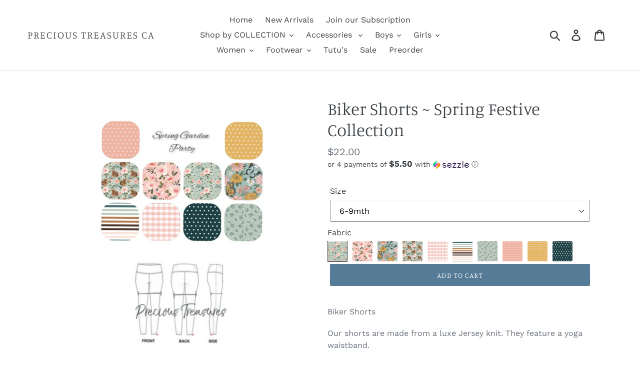

--- FILE ---
content_type: text/html; charset=utf-8
request_url: https://www.precious-treasures.ca/products/biker-shorts-spring-festive-collection
body_size: 34202
content:
<!doctype html>
<!--[if IE 9]> <html class="ie9 no-js" lang="en"> <![endif]-->
<!--[if (gt IE 9)|!(IE)]><!--> <html class="no-js" lang="en"> <!--<![endif]-->
<head>
  <meta charset="utf-8">
  <meta http-equiv="X-UA-Compatible" content="IE=edge,chrome=1">
  <meta name="viewport" content="width=device-width,initial-scale=1">
  <meta name="theme-color" content="#557b97">
  <link rel="canonical" href="https://www.precious-treasures.ca/products/biker-shorts-spring-festive-collection"><title>Biker Shorts ~ Spring Festive Collection
&ndash; Precious Treasures CA</title><meta name="description" content="Biker Shorts Our shorts are made from a luxe Jersey knit. They feature a yoga waistband. Our leggingd are 100% handmade. Due to the nature of these items, each may vary slightly. Thanks for stopping by and feel free to tag us on Instagram for a feature! Follow Us @precious_treasures Facebook Precious Treasures VIP"><!-- /snippets/social-meta-tags.liquid -->




<meta property="og:site_name" content="Precious Treasures CA">
<meta property="og:url" content="https://www.precious-treasures.ca/products/biker-shorts-spring-festive-collection">
<meta property="og:title" content="Biker Shorts ~ Spring Festive Collection">
<meta property="og:type" content="product">
<meta property="og:description" content="Biker Shorts Our shorts are made from a luxe Jersey knit. They feature a yoga waistband. Our leggingd are 100% handmade. Due to the nature of these items, each may vary slightly. Thanks for stopping by and feel free to tag us on Instagram for a feature! Follow Us @precious_treasures Facebook Precious Treasures VIP">

  <meta property="og:price:amount" content="22.00">
  <meta property="og:price:currency" content="CAD">

<meta property="og:image" content="http://www.precious-treasures.ca/cdn/shop/products/InCollage_20230221_132727930_1200x1200.jpg?v=1677004087">
<meta property="og:image:secure_url" content="https://www.precious-treasures.ca/cdn/shop/products/InCollage_20230221_132727930_1200x1200.jpg?v=1677004087">


<meta name="twitter:card" content="summary_large_image">
<meta name="twitter:title" content="Biker Shorts ~ Spring Festive Collection">
<meta name="twitter:description" content="Biker Shorts Our shorts are made from a luxe Jersey knit. They feature a yoga waistband. Our leggingd are 100% handmade. Due to the nature of these items, each may vary slightly. Thanks for stopping by and feel free to tag us on Instagram for a feature! Follow Us @precious_treasures Facebook Precious Treasures VIP">


  <link href="//www.precious-treasures.ca/cdn/shop/t/1/assets/theme.scss.css?v=60891039237779626181762028484" rel="stylesheet" type="text/css" media="all" />

  <script>
    var theme = {
      strings: {
        addToCart: "Add to cart",
        soldOut: "Sold out",
        unavailable: "Unavailable",
        regularPrice: "Regular price",
        sale: "Sale",
        showMore: "Show More",
        showLess: "Show Less",
        addressError: "Error looking up that address",
        addressNoResults: "No results for that address",
        addressQueryLimit: "You have exceeded the Google API usage limit. Consider upgrading to a \u003ca href=\"https:\/\/developers.google.com\/maps\/premium\/usage-limits\"\u003ePremium Plan\u003c\/a\u003e.",
        authError: "There was a problem authenticating your Google Maps account.",
        newWindow: "Opens in a new window.",
        external: "Opens external website.",
        newWindowExternal: "Opens external website in a new window."
      },
      moneyFormat: "${{amount}}"
    }

    document.documentElement.className = document.documentElement.className.replace('no-js', 'js');
  </script>

  <!--[if (lte IE 9) ]><script src="//www.precious-treasures.ca/cdn/shop/t/1/assets/match-media.min.js?v=22265819453975888031541778458" type="text/javascript"></script><![endif]--><!--[if (gt IE 9)|!(IE)]><!--><script src="//www.precious-treasures.ca/cdn/shop/t/1/assets/lazysizes.js?v=68441465964607740661541778458" async="async"></script><!--<![endif]-->
  <!--[if lte IE 9]><script src="//www.precious-treasures.ca/cdn/shop/t/1/assets/lazysizes.min.js?v=1192"></script><![endif]-->

  <!--[if (gt IE 9)|!(IE)]><!--><script src="//www.precious-treasures.ca/cdn/shop/t/1/assets/vendor.js?v=121857302354663160541541778458" defer="defer"></script><!--<![endif]-->
  <!--[if lte IE 9]><script src="//www.precious-treasures.ca/cdn/shop/t/1/assets/vendor.js?v=121857302354663160541541778458"></script><![endif]-->

  <!--[if (gt IE 9)|!(IE)]><!--><script src="//www.precious-treasures.ca/cdn/shop/t/1/assets/theme.js?v=12513799077045517171639407899" defer="defer"></script><!--<![endif]-->
  <!--[if lte IE 9]><script src="//www.precious-treasures.ca/cdn/shop/t/1/assets/theme.js?v=12513799077045517171639407899"></script><![endif]-->

  <script>window.performance && window.performance.mark && window.performance.mark('shopify.content_for_header.start');</script><meta name="facebook-domain-verification" content="b8fik1ouscmkqcpx86iacfgv26rkyv">
<meta id="shopify-digital-wallet" name="shopify-digital-wallet" content="/1257963617/digital_wallets/dialog">
<meta name="shopify-checkout-api-token" content="f3c5afe6fdbfaa7053c8c8030a44093e">
<meta id="in-context-paypal-metadata" data-shop-id="1257963617" data-venmo-supported="false" data-environment="production" data-locale="en_US" data-paypal-v4="true" data-currency="CAD">
<link rel="alternate" type="application/json+oembed" href="https://www.precious-treasures.ca/products/biker-shorts-spring-festive-collection.oembed">
<script async="async" src="/checkouts/internal/preloads.js?locale=en-CA"></script>
<link rel="preconnect" href="https://shop.app" crossorigin="anonymous">
<script async="async" src="https://shop.app/checkouts/internal/preloads.js?locale=en-CA&shop_id=1257963617" crossorigin="anonymous"></script>
<script id="apple-pay-shop-capabilities" type="application/json">{"shopId":1257963617,"countryCode":"CA","currencyCode":"CAD","merchantCapabilities":["supports3DS"],"merchantId":"gid:\/\/shopify\/Shop\/1257963617","merchantName":"Precious Treasures CA","requiredBillingContactFields":["postalAddress","email"],"requiredShippingContactFields":["postalAddress","email"],"shippingType":"shipping","supportedNetworks":["visa","masterCard","amex","discover","interac","jcb"],"total":{"type":"pending","label":"Precious Treasures CA","amount":"1.00"},"shopifyPaymentsEnabled":true,"supportsSubscriptions":true}</script>
<script id="shopify-features" type="application/json">{"accessToken":"f3c5afe6fdbfaa7053c8c8030a44093e","betas":["rich-media-storefront-analytics"],"domain":"www.precious-treasures.ca","predictiveSearch":true,"shopId":1257963617,"locale":"en"}</script>
<script>var Shopify = Shopify || {};
Shopify.shop = "precious-treasures-ca.myshopify.com";
Shopify.locale = "en";
Shopify.currency = {"active":"CAD","rate":"1.0"};
Shopify.country = "CA";
Shopify.theme = {"name":"Debut","id":32371441761,"schema_name":"Debut","schema_version":"10.0.1","theme_store_id":796,"role":"main"};
Shopify.theme.handle = "null";
Shopify.theme.style = {"id":null,"handle":null};
Shopify.cdnHost = "www.precious-treasures.ca/cdn";
Shopify.routes = Shopify.routes || {};
Shopify.routes.root = "/";</script>
<script type="module">!function(o){(o.Shopify=o.Shopify||{}).modules=!0}(window);</script>
<script>!function(o){function n(){var o=[];function n(){o.push(Array.prototype.slice.apply(arguments))}return n.q=o,n}var t=o.Shopify=o.Shopify||{};t.loadFeatures=n(),t.autoloadFeatures=n()}(window);</script>
<script>
  window.ShopifyPay = window.ShopifyPay || {};
  window.ShopifyPay.apiHost = "shop.app\/pay";
  window.ShopifyPay.redirectState = null;
</script>
<script id="shop-js-analytics" type="application/json">{"pageType":"product"}</script>
<script defer="defer" async type="module" src="//www.precious-treasures.ca/cdn/shopifycloud/shop-js/modules/v2/client.init-shop-cart-sync_BApSsMSl.en.esm.js"></script>
<script defer="defer" async type="module" src="//www.precious-treasures.ca/cdn/shopifycloud/shop-js/modules/v2/chunk.common_CBoos6YZ.esm.js"></script>
<script type="module">
  await import("//www.precious-treasures.ca/cdn/shopifycloud/shop-js/modules/v2/client.init-shop-cart-sync_BApSsMSl.en.esm.js");
await import("//www.precious-treasures.ca/cdn/shopifycloud/shop-js/modules/v2/chunk.common_CBoos6YZ.esm.js");

  window.Shopify.SignInWithShop?.initShopCartSync?.({"fedCMEnabled":true,"windoidEnabled":true});

</script>
<script>
  window.Shopify = window.Shopify || {};
  if (!window.Shopify.featureAssets) window.Shopify.featureAssets = {};
  window.Shopify.featureAssets['shop-js'] = {"shop-cart-sync":["modules/v2/client.shop-cart-sync_DJczDl9f.en.esm.js","modules/v2/chunk.common_CBoos6YZ.esm.js"],"init-fed-cm":["modules/v2/client.init-fed-cm_BzwGC0Wi.en.esm.js","modules/v2/chunk.common_CBoos6YZ.esm.js"],"init-windoid":["modules/v2/client.init-windoid_BS26ThXS.en.esm.js","modules/v2/chunk.common_CBoos6YZ.esm.js"],"shop-cash-offers":["modules/v2/client.shop-cash-offers_DthCPNIO.en.esm.js","modules/v2/chunk.common_CBoos6YZ.esm.js","modules/v2/chunk.modal_Bu1hFZFC.esm.js"],"shop-button":["modules/v2/client.shop-button_D_JX508o.en.esm.js","modules/v2/chunk.common_CBoos6YZ.esm.js"],"init-shop-email-lookup-coordinator":["modules/v2/client.init-shop-email-lookup-coordinator_DFwWcvrS.en.esm.js","modules/v2/chunk.common_CBoos6YZ.esm.js"],"shop-toast-manager":["modules/v2/client.shop-toast-manager_tEhgP2F9.en.esm.js","modules/v2/chunk.common_CBoos6YZ.esm.js"],"shop-login-button":["modules/v2/client.shop-login-button_DwLgFT0K.en.esm.js","modules/v2/chunk.common_CBoos6YZ.esm.js","modules/v2/chunk.modal_Bu1hFZFC.esm.js"],"avatar":["modules/v2/client.avatar_BTnouDA3.en.esm.js"],"init-shop-cart-sync":["modules/v2/client.init-shop-cart-sync_BApSsMSl.en.esm.js","modules/v2/chunk.common_CBoos6YZ.esm.js"],"pay-button":["modules/v2/client.pay-button_BuNmcIr_.en.esm.js","modules/v2/chunk.common_CBoos6YZ.esm.js"],"init-shop-for-new-customer-accounts":["modules/v2/client.init-shop-for-new-customer-accounts_DrjXSI53.en.esm.js","modules/v2/client.shop-login-button_DwLgFT0K.en.esm.js","modules/v2/chunk.common_CBoos6YZ.esm.js","modules/v2/chunk.modal_Bu1hFZFC.esm.js"],"init-customer-accounts-sign-up":["modules/v2/client.init-customer-accounts-sign-up_TlVCiykN.en.esm.js","modules/v2/client.shop-login-button_DwLgFT0K.en.esm.js","modules/v2/chunk.common_CBoos6YZ.esm.js","modules/v2/chunk.modal_Bu1hFZFC.esm.js"],"shop-follow-button":["modules/v2/client.shop-follow-button_C5D3XtBb.en.esm.js","modules/v2/chunk.common_CBoos6YZ.esm.js","modules/v2/chunk.modal_Bu1hFZFC.esm.js"],"checkout-modal":["modules/v2/client.checkout-modal_8TC_1FUY.en.esm.js","modules/v2/chunk.common_CBoos6YZ.esm.js","modules/v2/chunk.modal_Bu1hFZFC.esm.js"],"init-customer-accounts":["modules/v2/client.init-customer-accounts_C0Oh2ljF.en.esm.js","modules/v2/client.shop-login-button_DwLgFT0K.en.esm.js","modules/v2/chunk.common_CBoos6YZ.esm.js","modules/v2/chunk.modal_Bu1hFZFC.esm.js"],"lead-capture":["modules/v2/client.lead-capture_Cq0gfm7I.en.esm.js","modules/v2/chunk.common_CBoos6YZ.esm.js","modules/v2/chunk.modal_Bu1hFZFC.esm.js"],"shop-login":["modules/v2/client.shop-login_BmtnoEUo.en.esm.js","modules/v2/chunk.common_CBoos6YZ.esm.js","modules/v2/chunk.modal_Bu1hFZFC.esm.js"],"payment-terms":["modules/v2/client.payment-terms_BHOWV7U_.en.esm.js","modules/v2/chunk.common_CBoos6YZ.esm.js","modules/v2/chunk.modal_Bu1hFZFC.esm.js"]};
</script>
<script>(function() {
  var isLoaded = false;
  function asyncLoad() {
    if (isLoaded) return;
    isLoaded = true;
    var urls = ["\/\/d1liekpayvooaz.cloudfront.net\/apps\/customizery\/customizery.js?shop=precious-treasures-ca.myshopify.com","https:\/\/js.smile.io\/v1\/smile-shopify.js?shop=precious-treasures-ca.myshopify.com","https:\/\/a.mailmunch.co\/widgets\/site-765261-73868fd1667b6dba591ba54491d8d62fe6de2a37.js?shop=precious-treasures-ca.myshopify.com","https:\/\/d1639lhkj5l89m.cloudfront.net\/js\/storefront\/uppromote.js?shop=precious-treasures-ca.myshopify.com","https:\/\/chimpstatic.com\/mcjs-connected\/js\/users\/1b0cfc218f5a036ed07479f27\/d5a45a632148709ea8ba0cad0.js?shop=precious-treasures-ca.myshopify.com","https:\/\/cdn-app.sealsubscriptions.com\/shopify\/public\/js\/sealsubscriptions.js?shop=precious-treasures-ca.myshopify.com","https:\/\/cdn.hextom.com\/js\/freeshippingbar.js?shop=precious-treasures-ca.myshopify.com"];
    for (var i = 0; i < urls.length; i++) {
      var s = document.createElement('script');
      s.type = 'text/javascript';
      s.async = true;
      s.src = urls[i];
      var x = document.getElementsByTagName('script')[0];
      x.parentNode.insertBefore(s, x);
    }
  };
  if(window.attachEvent) {
    window.attachEvent('onload', asyncLoad);
  } else {
    window.addEventListener('load', asyncLoad, false);
  }
})();</script>
<script id="__st">var __st={"a":1257963617,"offset":-18000,"reqid":"0c6dfa2e-333c-482a-948b-d360a4b7db2e-1768907093","pageurl":"www.precious-treasures.ca\/products\/biker-shorts-spring-festive-collection","u":"cc880f54bd91","p":"product","rtyp":"product","rid":6937374818401};</script>
<script>window.ShopifyPaypalV4VisibilityTracking = true;</script>
<script id="captcha-bootstrap">!function(){'use strict';const t='contact',e='account',n='new_comment',o=[[t,t],['blogs',n],['comments',n],[t,'customer']],c=[[e,'customer_login'],[e,'guest_login'],[e,'recover_customer_password'],[e,'create_customer']],r=t=>t.map((([t,e])=>`form[action*='/${t}']:not([data-nocaptcha='true']) input[name='form_type'][value='${e}']`)).join(','),a=t=>()=>t?[...document.querySelectorAll(t)].map((t=>t.form)):[];function s(){const t=[...o],e=r(t);return a(e)}const i='password',u='form_key',d=['recaptcha-v3-token','g-recaptcha-response','h-captcha-response',i],f=()=>{try{return window.sessionStorage}catch{return}},m='__shopify_v',_=t=>t.elements[u];function p(t,e,n=!1){try{const o=window.sessionStorage,c=JSON.parse(o.getItem(e)),{data:r}=function(t){const{data:e,action:n}=t;return t[m]||n?{data:e,action:n}:{data:t,action:n}}(c);for(const[e,n]of Object.entries(r))t.elements[e]&&(t.elements[e].value=n);n&&o.removeItem(e)}catch(o){console.error('form repopulation failed',{error:o})}}const l='form_type',E='cptcha';function T(t){t.dataset[E]=!0}const w=window,h=w.document,L='Shopify',v='ce_forms',y='captcha';let A=!1;((t,e)=>{const n=(g='f06e6c50-85a8-45c8-87d0-21a2b65856fe',I='https://cdn.shopify.com/shopifycloud/storefront-forms-hcaptcha/ce_storefront_forms_captcha_hcaptcha.v1.5.2.iife.js',D={infoText:'Protected by hCaptcha',privacyText:'Privacy',termsText:'Terms'},(t,e,n)=>{const o=w[L][v],c=o.bindForm;if(c)return c(t,g,e,D).then(n);var r;o.q.push([[t,g,e,D],n]),r=I,A||(h.body.append(Object.assign(h.createElement('script'),{id:'captcha-provider',async:!0,src:r})),A=!0)});var g,I,D;w[L]=w[L]||{},w[L][v]=w[L][v]||{},w[L][v].q=[],w[L][y]=w[L][y]||{},w[L][y].protect=function(t,e){n(t,void 0,e),T(t)},Object.freeze(w[L][y]),function(t,e,n,w,h,L){const[v,y,A,g]=function(t,e,n){const i=e?o:[],u=t?c:[],d=[...i,...u],f=r(d),m=r(i),_=r(d.filter((([t,e])=>n.includes(e))));return[a(f),a(m),a(_),s()]}(w,h,L),I=t=>{const e=t.target;return e instanceof HTMLFormElement?e:e&&e.form},D=t=>v().includes(t);t.addEventListener('submit',(t=>{const e=I(t);if(!e)return;const n=D(e)&&!e.dataset.hcaptchaBound&&!e.dataset.recaptchaBound,o=_(e),c=g().includes(e)&&(!o||!o.value);(n||c)&&t.preventDefault(),c&&!n&&(function(t){try{if(!f())return;!function(t){const e=f();if(!e)return;const n=_(t);if(!n)return;const o=n.value;o&&e.removeItem(o)}(t);const e=Array.from(Array(32),(()=>Math.random().toString(36)[2])).join('');!function(t,e){_(t)||t.append(Object.assign(document.createElement('input'),{type:'hidden',name:u})),t.elements[u].value=e}(t,e),function(t,e){const n=f();if(!n)return;const o=[...t.querySelectorAll(`input[type='${i}']`)].map((({name:t})=>t)),c=[...d,...o],r={};for(const[a,s]of new FormData(t).entries())c.includes(a)||(r[a]=s);n.setItem(e,JSON.stringify({[m]:1,action:t.action,data:r}))}(t,e)}catch(e){console.error('failed to persist form',e)}}(e),e.submit())}));const S=(t,e)=>{t&&!t.dataset[E]&&(n(t,e.some((e=>e===t))),T(t))};for(const o of['focusin','change'])t.addEventListener(o,(t=>{const e=I(t);D(e)&&S(e,y())}));const B=e.get('form_key'),M=e.get(l),P=B&&M;t.addEventListener('DOMContentLoaded',(()=>{const t=y();if(P)for(const e of t)e.elements[l].value===M&&p(e,B);[...new Set([...A(),...v().filter((t=>'true'===t.dataset.shopifyCaptcha))])].forEach((e=>S(e,t)))}))}(h,new URLSearchParams(w.location.search),n,t,e,['guest_login'])})(!0,!0)}();</script>
<script integrity="sha256-4kQ18oKyAcykRKYeNunJcIwy7WH5gtpwJnB7kiuLZ1E=" data-source-attribution="shopify.loadfeatures" defer="defer" src="//www.precious-treasures.ca/cdn/shopifycloud/storefront/assets/storefront/load_feature-a0a9edcb.js" crossorigin="anonymous"></script>
<script crossorigin="anonymous" defer="defer" src="//www.precious-treasures.ca/cdn/shopifycloud/storefront/assets/shopify_pay/storefront-65b4c6d7.js?v=20250812"></script>
<script data-source-attribution="shopify.dynamic_checkout.dynamic.init">var Shopify=Shopify||{};Shopify.PaymentButton=Shopify.PaymentButton||{isStorefrontPortableWallets:!0,init:function(){window.Shopify.PaymentButton.init=function(){};var t=document.createElement("script");t.src="https://www.precious-treasures.ca/cdn/shopifycloud/portable-wallets/latest/portable-wallets.en.js",t.type="module",document.head.appendChild(t)}};
</script>
<script data-source-attribution="shopify.dynamic_checkout.buyer_consent">
  function portableWalletsHideBuyerConsent(e){var t=document.getElementById("shopify-buyer-consent"),n=document.getElementById("shopify-subscription-policy-button");t&&n&&(t.classList.add("hidden"),t.setAttribute("aria-hidden","true"),n.removeEventListener("click",e))}function portableWalletsShowBuyerConsent(e){var t=document.getElementById("shopify-buyer-consent"),n=document.getElementById("shopify-subscription-policy-button");t&&n&&(t.classList.remove("hidden"),t.removeAttribute("aria-hidden"),n.addEventListener("click",e))}window.Shopify?.PaymentButton&&(window.Shopify.PaymentButton.hideBuyerConsent=portableWalletsHideBuyerConsent,window.Shopify.PaymentButton.showBuyerConsent=portableWalletsShowBuyerConsent);
</script>
<script data-source-attribution="shopify.dynamic_checkout.cart.bootstrap">document.addEventListener("DOMContentLoaded",(function(){function t(){return document.querySelector("shopify-accelerated-checkout-cart, shopify-accelerated-checkout")}if(t())Shopify.PaymentButton.init();else{new MutationObserver((function(e,n){t()&&(Shopify.PaymentButton.init(),n.disconnect())})).observe(document.body,{childList:!0,subtree:!0})}}));
</script>
<link id="shopify-accelerated-checkout-styles" rel="stylesheet" media="screen" href="https://www.precious-treasures.ca/cdn/shopifycloud/portable-wallets/latest/accelerated-checkout-backwards-compat.css" crossorigin="anonymous">
<style id="shopify-accelerated-checkout-cart">
        #shopify-buyer-consent {
  margin-top: 1em;
  display: inline-block;
  width: 100%;
}

#shopify-buyer-consent.hidden {
  display: none;
}

#shopify-subscription-policy-button {
  background: none;
  border: none;
  padding: 0;
  text-decoration: underline;
  font-size: inherit;
  cursor: pointer;
}

#shopify-subscription-policy-button::before {
  box-shadow: none;
}

      </style>

<script>window.performance && window.performance.mark && window.performance.mark('shopify.content_for_header.end');</script>
<!-- "snippets/hulkcode_common.liquid" was not rendered, the associated app was uninstalled --><script src='https://ha-product-option.nyc3.digitaloceanspaces.com/assets/api/v2/hulkcode.js' defer='defer'></script>

<!-- BEGIN app block: shopify://apps/optis-color-swatch/blocks/bss-se-script/ad128d8f-5ebd-45ad-954a-7dd4c4226109 --><script id='bss-se-store-data' type='application/json'>
    {
      "shop": {
        "domain": "precious-treasures-ca.myshopify.com",
        "permanent_domain": "precious-treasures-ca.myshopify.com",
        "url": "https://www.precious-treasures.ca",
        "secure_url": "https://www.precious-treasures.ca",
        "money_format": "${{amount}}",
        "money_with_currency_format": "${{amount}} CAD",
        "currency": "CAD",
        "published_locales": [{"shop_locale":{"locale":"en","enabled":true,"primary":true,"published":true}}],
        "lang": "en"
      },
      "customer": {
        "id": null,
        "tags": null
      },
      "template": "product",
      "product": {"id":"gid://shopify/Product/6937374818401","title": "Biker Shorts ~ Spring Festive Collection","handle":"biker-shorts-spring-festive-collection","available": true,"published_at": "2023-02-21 15:00:06 -0500","featured_image": {"alt": "Biker Shorts ~ Spring Festive Collection","src":"\/\/www.precious-treasures.ca\/cdn\/shop\/products\/InCollage_20230221_132727930.jpg?v=1677004087"},"price":"$22.00","priceRange":{"min":{"amount":"22.00"},"max":{"amount":"28.00"} },"compare_at_price": "","options_with_values": [{"name": "Size","position": 1,"values": [{"id": 2440727560289,"name": "6-9mth","selected": true,"available": true,"product_url": null},{"id": 2440727593057,"name": "9-12mth","selected": false,"available": true,"product_url": null},{"id": 2440727625825,"name": "12-18mth","selected": false,"available": true,"product_url": null},{"id": 2440727658593,"name": "18-24mth","selected": false,"available": true,"product_url": null},{"id": 2440727691361,"name": "2\/3t","selected": false,"available": true,"product_url": null},{"id": 2440727724129,"name": "3\/4t","selected": false,"available": true,"product_url": null},{"id": 2440727756897,"name": "4\/5t","selected": false,"available": true,"product_url": null},{"id": 2440727789665,"name": "5\/6t","selected": false,"available": true,"product_url": null},{"id": 2440727822433,"name": "6\/7t","selected": false,"available": true,"product_url": null},{"id": 2440727855201,"name": "7\/8t","selected": false,"available": true,"product_url": null},{"id": 2440727887969,"name": "9\/10t","selected": false,"available": true,"product_url": null}]}],"options": ["Size"],"variants":[{"id": 40724170670177,"title": "6-9mth","available": true,"url": "\/products\/biker-shorts-spring-festive-collection?variant=40724170670177","options": ["6-9mth"],"compare_at_price": "","featured_image": {"alt": null,"src": "\/\/www.precious-treasures.ca\/cdn\/shop\/products\/InCollage_20230221_132727930.jpg?v=1677004087"},"quantity_rule": {"min":1,"max":null,"increment":1},"sku": null,"price": {"amount": "22.00","currencyAmount": "$22.00 CAD"}
        },{"id": 40724170702945,"title": "9-12mth","available": true,"url": "\/products\/biker-shorts-spring-festive-collection?variant=40724170702945","options": ["9-12mth"],"compare_at_price": "","featured_image": {"alt": null,"src": "\/\/www.precious-treasures.ca\/cdn\/shop\/products\/InCollage_20230221_132727930.jpg?v=1677004087"},"quantity_rule": {"min":1,"max":null,"increment":1},"sku": null,"price": {"amount": "22.00","currencyAmount": "$22.00 CAD"}
        },{"id": 40724170735713,"title": "12-18mth","available": true,"url": "\/products\/biker-shorts-spring-festive-collection?variant=40724170735713","options": ["12-18mth"],"compare_at_price": "","featured_image": {"alt": null,"src": "\/\/www.precious-treasures.ca\/cdn\/shop\/products\/InCollage_20230221_132727930.jpg?v=1677004087"},"quantity_rule": {"min":1,"max":null,"increment":1},"sku": null,"price": {"amount": "24.00","currencyAmount": "$24.00 CAD"}
        },{"id": 40724170768481,"title": "18-24mth","available": true,"url": "\/products\/biker-shorts-spring-festive-collection?variant=40724170768481","options": ["18-24mth"],"compare_at_price": "","featured_image": {"alt": null,"src": "\/\/www.precious-treasures.ca\/cdn\/shop\/products\/InCollage_20230221_132727930.jpg?v=1677004087"},"quantity_rule": {"min":1,"max":null,"increment":1},"sku": null,"price": {"amount": "24.00","currencyAmount": "$24.00 CAD"}
        },{"id": 40724170801249,"title": "2\/3t","available": true,"url": "\/products\/biker-shorts-spring-festive-collection?variant=40724170801249","options": ["2\/3t"],"compare_at_price": "","featured_image": {"alt": null,"src": "\/\/www.precious-treasures.ca\/cdn\/shop\/products\/InCollage_20230221_132727930.jpg?v=1677004087"},"quantity_rule": {"min":1,"max":null,"increment":1},"sku": null,"price": {"amount": "24.00","currencyAmount": "$24.00 CAD"}
        },{"id": 40724170834017,"title": "3\/4t","available": true,"url": "\/products\/biker-shorts-spring-festive-collection?variant=40724170834017","options": ["3\/4t"],"compare_at_price": "","featured_image": {"alt": null,"src": "\/\/www.precious-treasures.ca\/cdn\/shop\/products\/InCollage_20230221_132727930.jpg?v=1677004087"},"quantity_rule": {"min":1,"max":null,"increment":1},"sku": null,"price": {"amount": "24.00","currencyAmount": "$24.00 CAD"}
        },{"id": 40724170866785,"title": "4\/5t","available": true,"url": "\/products\/biker-shorts-spring-festive-collection?variant=40724170866785","options": ["4\/5t"],"compare_at_price": "","featured_image": {"alt": null,"src": "\/\/www.precious-treasures.ca\/cdn\/shop\/products\/InCollage_20230221_132727930.jpg?v=1677004087"},"quantity_rule": {"min":1,"max":null,"increment":1},"sku": null,"price": {"amount": "26.00","currencyAmount": "$26.00 CAD"}
        },{"id": 40724170899553,"title": "5\/6t","available": true,"url": "\/products\/biker-shorts-spring-festive-collection?variant=40724170899553","options": ["5\/6t"],"compare_at_price": "","featured_image": {"alt": null,"src": "\/\/www.precious-treasures.ca\/cdn\/shop\/products\/InCollage_20230221_132727930.jpg?v=1677004087"},"quantity_rule": {"min":1,"max":null,"increment":1},"sku": null,"price": {"amount": "26.00","currencyAmount": "$26.00 CAD"}
        },{"id": 40724170932321,"title": "6\/7t","available": true,"url": "\/products\/biker-shorts-spring-festive-collection?variant=40724170932321","options": ["6\/7t"],"compare_at_price": "","featured_image": {"alt": null,"src": "\/\/www.precious-treasures.ca\/cdn\/shop\/products\/InCollage_20230221_132727930.jpg?v=1677004087"},"quantity_rule": {"min":1,"max":null,"increment":1},"sku": null,"price": {"amount": "28.00","currencyAmount": "$28.00 CAD"}
        },{"id": 40724170965089,"title": "7\/8t","available": true,"url": "\/products\/biker-shorts-spring-festive-collection?variant=40724170965089","options": ["7\/8t"],"compare_at_price": "","featured_image": {"alt": null,"src": "\/\/www.precious-treasures.ca\/cdn\/shop\/products\/InCollage_20230221_132727930.jpg?v=1677004087"},"quantity_rule": {"min":1,"max":null,"increment":1},"sku": null,"price": {"amount": "28.00","currencyAmount": "$28.00 CAD"}
        },{"id": 40724170997857,"title": "9\/10t","available": true,"url": "\/products\/biker-shorts-spring-festive-collection?variant=40724170997857","options": ["9\/10t"],"compare_at_price": "","featured_image": {"alt": null,"src": "\/\/www.precious-treasures.ca\/cdn\/shop\/products\/InCollage_20230221_132727930.jpg?v=1677004087"},"quantity_rule": {"min":1,"max":null,"increment":1},"sku": null,"price": {"amount": "28.00","currencyAmount": "$28.00 CAD"}
        }]},
      "collection": [],
      "collections": [
        
          261965414497,
        
          264982265953
        
      ],
      "cart": {"note":null,"attributes":{},"original_total_price":0,"total_price":0,"total_discount":0,"total_weight":0.0,"item_count":0,"items":[],"requires_shipping":false,"currency":"CAD","items_subtotal_price":0,"cart_level_discount_applications":[],"checkout_charge_amount":0},
      "cart_type": null
    }
</script>

<script type='application/json' id='bss-se-first-variant' data-product-id='gid://shopify/Product/6937374818401'>
    {"id":40724170670177,"title":"6-9mth","option1":"6-9mth","option2":null,"option3":null,"sku":null,"requires_shipping":true,"taxable":false,"featured_image":null,"available":true,"name":"Biker Shorts ~ Spring Festive Collection - 6-9mth","public_title":"6-9mth","options":["6-9mth"],"price":2200,"weight":0,"compare_at_price":null,"inventory_management":null,"barcode":null,"requires_selling_plan":false,"selling_plan_allocations":[]}
</script>

<script id='bss-se-config-data'>
    // const options = [];
    const generals = {"domain":"precious-treasures-ca.myshopify.com","storefront_token":"377627be569de35903942c8a5f95db3e"};
    const globalSettings = {"out_of_stock_style":0,"enable_tooltip":0,"image_swatch":{"width":450,"height":450},"custom_css":"/* Insert your CSS code here */"};
    const displaySettings = {"swatch":{"product_page":{"width":40,"height":40,"spacing":8,"alignment":"start","hide_extra":0,"border_color":"#c2c2c2","border_width":1,"border_radius":50,"hide_extra_by":"count","count_extra_event":0,"show_limit_values":5,"hover_border_color":"#75bcfb","active_border_color":"#000000","count_extra_font_size":8,"count_extra_text_color":"#000000","out_of_stock_stroke_length":57,"out_of_stock_stroke_angle":45},"collection_page":{"width":26,"height":26,"spacing":6,"alignment":"start","hide_extra":0,"border_color":"#c2c2c2","border_width":1,"border_radius":50,"hide_extra_by":"count","show_option_name":0,"count_extra_event":1,"show_limit_values":3,"hover_border_color":"#75bcfb","active_border_color":"#000000","count_extra_font_size":8,"count_extra_text_color":"#000000","option_name_font_weight":"normal","selected_value_font_weight":"bold","out_of_stock_stroke_length":37,"out_of_stock_stroke_angle":45}},"swatch_card":{"product_page":{"width":94,"height":78,"spacing":8,"alignment":"start","font_size":13,"hide_extra":0,"show_price":1,"text_align":"start","text_color":"#000000","font_weight":"normal","border_color":"#c2c2c2","border_width":1,"border_radius":4,"hide_extra_by":"count","background_color":"#ffffff","hover_text_color":"#000000","active_text_color":"#000000","count_extra_event":0,"show_limit_values":5,"hover_border_color":"#75bcfb","active_border_color":"#000000","count_extra_font_size":13,"count_extra_text_color":"#000000","hover_background_color":"#ffffff","active_background_color":"#ffffff","out_of_stock_stroke_length":165,"out_of_stock_stroke_angle":34},"collection_page":{}},"button":{"product_page":{"spacing":8,"alignment":"start","font_size":13,"hide_extra":0,"padding_lr":16,"padding_tb":12,"text_color":"#000000","border_color":"#898989","border_width":1,"border_radius":8,"hide_extra_by":"count","background_color":"#ffffff","hover_text_color":"#ffffff","active_text_color":"#ffffff","count_extra_event":0,"show_limit_values":5,"hover_border_color":"#000000","active_border_color":"#000000","count_extra_font_size":8,"count_extra_text_color":"#000000","hover_background_color":"#000000","active_background_color":"#000000"},"collection_page":{"spacing":4,"alignment":"start","font_size":13,"hide_extra":0,"padding_lr":4,"padding_tb":6,"text_color":"#000000","border_color":"#898989","border_width":1,"border_radius":4,"hide_extra_by":"count","background_color":"#ffffff","hover_text_color":"#ffffff","show_option_name":0,"active_text_color":"#ffffff","count_extra_event":1,"show_limit_values":3,"hover_border_color":"#000000","active_border_color":"#000000","count_extra_font_size":8,"count_extra_text_color":"#000000","hover_background_color":"#000000","active_background_color":"#000000","option_name_font_weight":"normal","selected_value_font_weight":"bold"}},"dropdown":{"product_page":{"font_size":13,"padding_lr":12,"padding_tb":14,"text_color":"#000000","border_color":"#898989","border_width":1,"border_radius":4,"background_color":"#ffffff","hover_text_color":"#000000","active_text_color":"#000000","hover_border_color":"#000000","hover_background_color":"#f1f1f1","active_background_color":"#f1f1f1"},"collection_page":{"font_size":13,"padding_lr":8,"padding_tb":8,"text_color":"#000000","border_color":"#898989","border_width":1,"border_radius":4,"background_color":"#ffffff","hover_text_color":"#000000","show_option_name":0,"active_text_color":"#000000","hover_border_color":"#000000","hover_background_color":"#f1f1f1","active_background_color":"#f1f1f1","option_name_font_weight":"normal","selected_value_font_weight":"bold"}}};

    let featuresAccess = null;
    
      featuresAccess = {"availableFeatures":{"VARIANT_DISPLAY":true,"PRODUCT_GROUP":"restrict","STYLING":true,"SETTING":true,"VARIANT_IMAGE":false},"details":{"PRODUCT_GROUP":{"READ":true,"DELETE":true,"CREATE":false,"UPDATE":false}}};
    

    /**
    * format productOptions: [
    *     {"name":"option 2","position":1,"values":["option value 21","option value 22","option value 23"]},
    *     {"name":"option 1","position":2,"values":["option value 11","option value 12","option value 13"]},
    *     {"name":"option 3","position":3,"values":["option value 31","option value 32","option value 33"]}
    *  ] || [];
    */
    if (typeof BSS_SE == 'undefined') {
      var BSS_SE = {};
      BSS_SE.globalSettings = globalSettings;
      BSS_SE.generals = generals;
      BSS_SE.displaySettings = displaySettings;
      BSS_SE.featuresAccess = featuresAccess;

      // future update
      BSS_SE.globalSettings.product = {
        appendTarget: 'themeVariantPicker',
        position: 'beforebegin',
      }

      BSS_SE.globalSettings.collection = {
        appendTarget: 'price',
        position: 'beforebegin',
      }
    }
</script>

<style id='bss-se-styles'>
    
    

    

    /** Enable tooltip */
    

    .bss-se-default-style {
      /** Generals */
     --se-option-spacing: 12px;
      --se-option-name-font_size: 14px;
      --se-selected-value-font_size: 14px;

      /* Styling */
      --se-swatch-width: 40px;
      --se-swatch-height: 40px;
      --se-swatch-spacing: 8px;
      --se-swatch-alignment: start;
      --se-swatch-border_radius: 50px;
      --se-swatch-border_width: 1px;
      --se-swatch-border_color: #c2c2c2;
      --se-swatch-hover_border_color: #75bcfb;
      --se-swatch-active_border_color: #000000;
      --se-swatch-count_extra_font_size: 8px;
      --se-swatch-count_extra_text_color: #000000;
      --se-swatch-out_of_stock_stroke_angle: 45deg;
      --se-swatch-out_of_stock_stroke_length: 57px;

      --se-swatch_card-width: 94px;
      --se-swatch_card-height: 78px;
      --se-swatch_card-spacing: 8px;
      --se-swatch_card-alignment: start;
      --se-swatch_card-border_radius: 4px;
      --se-swatch_card-border_width: 1px;
      --se-swatch_card-border_color: #c2c2c2;
      --se-swatch_card-hover_border_color: #75bcfb;
      --se-swatch_card-active_border_color: #000000;
      --se-swatch_card-font_size: 13px;
      --se-swatch_card-font_weight: normal;
      --se-swatch_card-text_align: start;
      --se-swatch_card-text_color: #000000;
      --se-swatch_card-hover_text_color: #000000;
      --se-swatch_card-active_text_color: #000000;
      --se-swatch_card-background_color: #ffffff;
      --se-swatch_card-hover_background_color: #ffffff;
      --se-swatch_card-active_background_color: #ffffff;
      --se-swatch_card-count_extra_font_size: 13px;
      --se-swatch_card-count_extra_text_color: #000000;
      --se-swatch_card-show_price:  block ;
      
      
      --se-swatch_card_count_extra_min_height: 135px;
      --se-swatch_card-out_of_stock_stroke_angle: 34deg;
      --se-swatch_card-out_of_stock_stroke_length: 165px;

      --se-button-padding_lr: 16px;
      --se-button-padding_tb: 12px;
      --se-button-spacing: 8px;
      --se-button-alignment: start;
      --se-button-border_radius: 8px;
      --se-button-border_width: 1px;
      --se-button-border_color: #898989;
      --se-button-hover_border_color: #000000;
      --se-button-active_border_color: #000000;
      --se-button-font_size: 13px;
      --se-button-text_color: #000000;
      --se-button-hover_text_color: #ffffff;
      --se-button-active_text_color: #ffffff;
      --se-button-background_color: #ffffff;
      --se-button-hover_background_color: #000000;
      --se-button-active_background_color: #000000;
      --se-button-count_extra_font_size: 8px;
      --se-button-count_extra_text_color: #000000;

      --se-dropdown-padding_lr: 12px;
      --se-dropdown-padding_tb: 14px;
      --se-dropdown-border_radius: 4px;
      --se-dropdown-border_width: 1px;
      --se-dropdown-border_color: #898989;
      --se-dropdown-hover_border_color: #000000;
      --se-dropdown-font_size: 13px;
      --se-dropdown-text_color: #000000;
      --se-dropdown-hover_text_color: #000000;
      --se-dropdown-active_text_color: #000000;
      --se-dropdown-background_color: #ffffff;
      --se-dropdown-hover_background_color:  #f1f1f1;
      --se-dropdown-active_background_color: #f1f1f1;
    }
    .bss-se-collection-page {
      /* Generals */
      --se-option-spacing: 8px;

      /* Styling */
      --se-swatch-width: 26px;
      --se-swatch-height: 26px;
      --se-swatch-spacing: 6px;
      --se-swatch-alignment: start;
      --se-swatch-border_radius: 50px;
      --se-swatch-border_width: 1px;
      --se-swatch-border_color: #c2c2c2;
      --se-swatch-hover_border_color: #75bcfb;
      --se-swatch-active_border_color: #000000;
      --se-swatch-count_extra_font_size: 8px;
      --se-swatch-count_extra_text_color: #000000;
      --se-swatch-show_option_name:  none ;
      --se-swatch-option_name_font_weight: normal;
      --se-swatch-selected_value_font_weight: bold;
      --se-swatch-out_of_stock_stroke_angle: 45deg;
      --se-swatch-out_of_stock_stroke_length: 57px;

      --se-button-padding_lr: 4px;
      --se-button-padding_tb: 6px;
      --se-button-spacing: 4px;
      --se-button-alignment: start;
      --se-button-border_radius: 4px;
      --se-button-border_width: 1px;
      --se-button-border_color: #898989;
      --se-button-hover_border_color: #000000;
      --se-button-active_border_color: #000000;
      --se-button-font_size: 13px;
      --se-button-text_color: #000000;
      --se-button-hover_text_color: #ffffff;
      --se-button-active_text_color: #ffffff;
      --se-button-background_color: #ffffff;
      --se-button-hover_background_color: #000000;
      --se-button-active_background_color: #000000;
      --se-button-count_extra_font_size: 8px;
      --se-button-count_extra_text_color: #000000;
      --se-button-show_option_name:  none ;
      --se-button-option_name_font_weight: normal;
      --se-button-selected_value_font_weight: bold;

      --se-dropdown-padding_lr: 8px;
      --se-dropdown-padding_tb: 8px;
      --se-dropdown-border_radius: 4px;
      --se-dropdown-border_width: 1px;
      --se-dropdown-border_color: #898989;
      --se-dropdown-hover_border_color: #000000;
      --se-dropdown-font_size: 13px;
      --se-dropdown-text_color: #000000;
      --se-dropdown-hover_text_color: #000000;
      --se-dropdown-active_text_color: #000000;
      --se-dropdown-background_color: #ffffff;
      --se-dropdown-hover_background_color:  #f1f1f1;
      --se-dropdown-active_background_color: #f1f1f1;
      --se-dropdown-show_option_name:  none ;
      --se-dropdown-option_name_font_weight: normal;
      --se-dropdown-selected_value_font_weight: bold;
    }
    /* Custom css */
    /* Insert your CSS code here */
</style>

<script class='se-new-selected-variant' type='application/json'>
    
    {
      "id": "40724170670177",
      "title": "6-9mth",
      "available": true,
      "url": "\/products\/biker-shorts-spring-festive-collection?variant=40724170670177",
      "options": ["6-9mth"],
      "compare_at_price": "",
      "price": {
        "amount": "22.00",
        "currencyAmount": "$22.00 CAD"
      },
      "featured_image": {
        "alt": null,
        "src": "\/\/www.precious-treasures.ca\/cdn\/shop\/products\/InCollage_20230221_132727930.jpg?v=1677004087"
      },
      "quantity_rule": {"min":1,"max":null,"increment":1},
      "inventory_quantity": 0,
      "sku": null
    }
</script>
<script class='se-option-value-status' type='application/json'>
    {"Size": {
            "selected": "6-9mth",
            "option_values": {"6-9mth": {
                    "id": 2440727560289,
                    "out_of_stock": false,
                    "is_show": true,
                    "selected": true,
                    "price": "$22.00 CAD",
                    "price_without_currency": "22.00"
                  },"9-12mth": {
                    "id": 2440727593057,
                    "out_of_stock": false,
                    "is_show": true,
                    "selected": false,
                    "price": "$22.00 CAD",
                    "price_without_currency": "22.00"
                  },"12-18mth": {
                    "id": 2440727625825,
                    "out_of_stock": false,
                    "is_show": true,
                    "selected": false,
                    "price": "$24.00 CAD",
                    "price_without_currency": "24.00"
                  },"18-24mth": {
                    "id": 2440727658593,
                    "out_of_stock": false,
                    "is_show": true,
                    "selected": false,
                    "price": "$24.00 CAD",
                    "price_without_currency": "24.00"
                  },"2\/3t": {
                    "id": 2440727691361,
                    "out_of_stock": false,
                    "is_show": true,
                    "selected": false,
                    "price": "$24.00 CAD",
                    "price_without_currency": "24.00"
                  },"3\/4t": {
                    "id": 2440727724129,
                    "out_of_stock": false,
                    "is_show": true,
                    "selected": false,
                    "price": "$24.00 CAD",
                    "price_without_currency": "24.00"
                  },"4\/5t": {
                    "id": 2440727756897,
                    "out_of_stock": false,
                    "is_show": true,
                    "selected": false,
                    "price": "$26.00 CAD",
                    "price_without_currency": "26.00"
                  },"5\/6t": {
                    "id": 2440727789665,
                    "out_of_stock": false,
                    "is_show": true,
                    "selected": false,
                    "price": "$26.00 CAD",
                    "price_without_currency": "26.00"
                  },"6\/7t": {
                    "id": 2440727822433,
                    "out_of_stock": false,
                    "is_show": true,
                    "selected": false,
                    "price": "$28.00 CAD",
                    "price_without_currency": "28.00"
                  },"7\/8t": {
                    "id": 2440727855201,
                    "out_of_stock": false,
                    "is_show": true,
                    "selected": false,
                    "price": "$28.00 CAD",
                    "price_without_currency": "28.00"
                  },"9\/10t": {
                    "id": 2440727887969,
                    "out_of_stock": false,
                    "is_show": true,
                    "selected": false,
                    "price": "$28.00 CAD",
                    "price_without_currency": "28.00"
                  }}
          }}
</script>





<style>
    .ml {
        margin-left: 40px !important;
    }
    .mr {
        margin-right: 40px !important;
    }
</style>


    
<script>
function swatchFixSupportHideWatermark() {
    return true;
}
</script>
<script>
function swatchFixSupportThemeConfig(BSS_SE, shopifyTheme, themeConfig, ThemeMapName, ThemeMapId) {

    // Auto wrap selector-wrapper for all add-to-cart forms
    try {
        const forms = document.querySelectorAll('form[action="/cart/add"]');

        forms.forEach((form) => {
            const selectors = form.querySelectorAll('.selector-wrapper');
            if (selectors.length === 0) return;

            // Avoid wrapping twice
            if (form.querySelector('.custom-wrapper')) return;

            const wrapper = document.createElement('div');
            wrapper.className = 'custom-wrapper';

            const first = selectors[0];
            first.parentNode.insertBefore(wrapper, first);

            selectors.forEach((el) => wrapper.appendChild(el));
        });

        console.log('Custom wrapper đã được áp dụng cho tất cả form hợp lệ!');
    } catch (e) {
        console.error('Error wrapping selectors:', e);
    }

    // Theme config override
    try {
        const customThemeConfig = {
            name: "Debut",
            theme_store_id: 796,

            product: {
                wrapper: '.product-template__container',
                linksHasHandle: ['a[href*="/products/"]'],
                themeVariantPicker: '.custom-wrapper',
                optionSelector: [
                    {
                        option: 'fieldset,select',
                        value: 'option,input[type="radio"]'
                    }
                ],
                variantId: "input[name='id']",
                price: '.product__price',
                compareAtPrice: '',
                submitButton: "button[type='submit'][name='add']",
                title: '.product-single__title'
            },

            collection: {
                wrapper: '.grid__item--collection-template',
                linksHasHandle: ['a[href*="/products/"]'],
                image: '.product-card__image-wrapper img',
                themeVariantPicker: '',
                optionSelector: [],
                variantId: '',
                title: '.product-card__title',
                price: '.price',
                compareAtPrice: ''
            },

            // quickView: {
            //     observerTarget: 'quick-add-drawer .quick-add__product-details, quick-add-drawer',
            //     modalOpener: '.js-quick-add',
            //     modalOpenerWrapper: 'product-card',
            //     wrapper: '.quick-add__product-details',
            //     linksHasHandle: ['a[href*="/products/"]'],
            //     title: '.product-title',
            //     price: '.product-price',
            //     compareAtPrice: '',
            //     themeVariantPicker: 'variant-picker',
            //     optionSelector: [
            //         {
            //             option: 'fieldset, select',
            //             value: 'option,input[type="radio"]'
            //         }
            //     ],
            //     quantity: 'quantity-input',
            //     submitButton: "[type='submit']",
            //     variantId: "input[name='id']"
            // }
        };

        return customThemeConfig;

    } catch (error) {
        console.error("Error:", error);
    }

    return themeConfig;
}
</script>
<script>
function swatchFixSupportCustomVariantPicker(BSS_SE, pageType, bssSeVariant, options, productInfo, productWrapperElement) {
const styleId = "bss-se-swatch-custom-style";
    let styleTag = document.getElementById(styleId);

    if (!styleTag) {
        styleTag = document.createElement("style");
        styleTag.id = styleId;
        styleTag.textContent = `

            .product-form-product-template {
                display:block !important;
            }
            .grid__item--collection-template optis-variant-picker {
                position: relative;
                z-index: 2;
            }
        `;
        document.head.appendChild(styleTag);
    }
}
</script>



<!-- END app block --><!-- BEGIN app block: shopify://apps/seolab-seo-optimizer/blocks/app_embed/faf700f6-3b71-45c3-86d4-83ea9f7d9216 -->



<script type="text/javascript">
    document.addEventListener("DOMContentLoaded",function(e){var n=window.location.href;if(n.indexOf("#seotid")>-1){var t=n.split("#seotid");let p=new Headers;p.append("Content-Type","application/json");let o=new FormData;o.append("shop","precious-treasures-ca.myshopify.com"),o.append("tid",t[1]),o.append("type","add_traffic"),fetch("/apps/seo-lab",{method:"POST",headers:{Accept:"application/json"},body:o}).then(e=>e.json()).then(e=>{window.history.replaceState({}, '', t[0])})}else fetch(n,{method:"HEAD"}).then(e=>{if(404===e.status){var t=n.split(window.location.origin);let p=new FormData;p.append("shop","precious-treasures-ca.myshopify.com"),p.append("url",t[1]),p.append("type","unresolve_url_recieve"),fetch("/apps/seo-lab",{method:"POST",headers:{Accept:"application/json"},body:p}).then(e=>e.json()).then(e=>{e.success&&console.log("Added")})}})});
</script>



<script type="text/javascript">
    let St,Se,Sn,So,Si,Sa=null,Ss=65,Sc=new Set;const r=1111;function d(St){So=performance.now();const Se=St.target.closest("a");Fm(Se)&&p(Se.href,"high")}function u(St){if(performance.now()-So<r)return;if(!("closest"in St.target))return;const Se=St.target.closest("a");Fm(Se)&&(Se.addEventListener("mouseout",f,{passive:!0}),Si=setTimeout(()=>{p(Se.href,"high"),Si=void 0},Ss))}function l(St){const Se=St.target.closest("a");Fm(Se)&&p(Se.href,"high")}function f(St){St.relatedTarget&&St.target.closest("a")==St.relatedTarget.closest("a")||Si&&(clearTimeout(Si),Si=void 0)}function h(St){if(performance.now()-So<r)return;const Se=St.target.closest("a");if(St.which>1||St.metaKey||St.ctrlKey)return;if(!Se)return;Se.addEventListener("click",function(St){1337!=St.detail&&St.preventDefault()},{capture:!0,passive:!1,once:!0});const Sn=new MouseEvent("click",{view:window,bubbles:!0,cancelable:!1,detail:1337});Se.dispatchEvent(Sn)}function Fm(So){if(So&&So.href&&(!Sn||"instant"in So.dataset)){if(So.origin!=location.origin){if(!(Se||"instant"in So.dataset)||!Sa)return}if(["http:","https:"].includes(So.protocol)&&("http:"!=So.protocol||"https:"!=location.protocol)&&(St||!So.search||"instant"in So.dataset)&&!(So.hash&&So.pathname+So.search==location.pathname+location.search||"noInstant"in So.dataset))return!0}}function p(St,Se="auto"){if(Sc.has(St))return;const Sn=document.createElement("link");Sn.rel="prefetch",Sn.href=St,Sn.fetchPriority=Se,Sn.as="document",document.head.appendChild(Sn),Sc.add(St)}!function(){if(!document.createElement("link").relList.supports("prefetch"))return;const So="instantVaryAccept"in document.body.dataset||"Shopify"in window,Si=navigator.userAgent.indexOf("Chrome/");Si>-1&&(Sa=parseInt(navigator.userAgent.substring(Si+"Chrome/".length)));if(So&&Sa&&Sa<110)return;const Sc="instantMousedownShortcut"in document.body.dataset;St="instantAllowQueryString"in document.body.dataset,Se="instantAllowExternalLinks"in document.body.dataset,Sn="instantWhitelist"in document.body.dataset;const r={capture:!0,passive:!0};let f=!1,v=!1,g=!1;if("instantIntensity"in document.body.dataset){const St=document.body.dataset.instantIntensity;if(St.startsWith("mousedown"))f=!0,"mousedown-only"==St&&(v=!0);else if(St.startsWith("viewport")){const Se=navigator.connection&&navigator.connection.saveData,Sn=navigator.connection&&navigator.connection.effectiveType&&navigator.connection.effectiveType.includes("2g");Se||Sn||("viewport"==St?document.documentElement.clientWidth*document.documentElement.clientHeight<45e4&&(g=!0):"viewport-all"==St&&(g=!0))}else{const Se=parseInt(St);isNaN(Se)||(Ss=Se)}}v||document.addEventListener("touchstart",d,r);f?Sc||document.addEventListener("mousedown",l,r):document.addEventListener("mouseover",u,r);Sc&&document.addEventListener("mousedown",h,r);if(g){let St=window.requestIdleCallback;St||(St=(St=>{St()})),St(function(){const St=new IntersectionObserver(Se=>{Se.forEach(Se=>{if(Se.isIntersecting){const Sn=Se.target;St.unobserve(Sn),p(Sn.href)}})});document.querySelectorAll("a").forEach(Se=>{Fm(Se)&&St.observe(Se)})},{timeout:1500})}}();
</script>




<!-- END app block --><script src="https://cdn.shopify.com/extensions/019bda90-f067-7ec4-b613-2aa8a87b802e/swatch-options-181/assets/bss-se-js.js" type="text/javascript" defer="defer"></script>
<link href="https://cdn.shopify.com/extensions/019bda90-f067-7ec4-b613-2aa8a87b802e/swatch-options-181/assets/bss-se-style.css" rel="stylesheet" type="text/css" media="all">
<link href="https://monorail-edge.shopifysvc.com" rel="dns-prefetch">
<script>(function(){if ("sendBeacon" in navigator && "performance" in window) {try {var session_token_from_headers = performance.getEntriesByType('navigation')[0].serverTiming.find(x => x.name == '_s').description;} catch {var session_token_from_headers = undefined;}var session_cookie_matches = document.cookie.match(/_shopify_s=([^;]*)/);var session_token_from_cookie = session_cookie_matches && session_cookie_matches.length === 2 ? session_cookie_matches[1] : "";var session_token = session_token_from_headers || session_token_from_cookie || "";function handle_abandonment_event(e) {var entries = performance.getEntries().filter(function(entry) {return /monorail-edge.shopifysvc.com/.test(entry.name);});if (!window.abandonment_tracked && entries.length === 0) {window.abandonment_tracked = true;var currentMs = Date.now();var navigation_start = performance.timing.navigationStart;var payload = {shop_id: 1257963617,url: window.location.href,navigation_start,duration: currentMs - navigation_start,session_token,page_type: "product"};window.navigator.sendBeacon("https://monorail-edge.shopifysvc.com/v1/produce", JSON.stringify({schema_id: "online_store_buyer_site_abandonment/1.1",payload: payload,metadata: {event_created_at_ms: currentMs,event_sent_at_ms: currentMs}}));}}window.addEventListener('pagehide', handle_abandonment_event);}}());</script>
<script id="web-pixels-manager-setup">(function e(e,d,r,n,o){if(void 0===o&&(o={}),!Boolean(null===(a=null===(i=window.Shopify)||void 0===i?void 0:i.analytics)||void 0===a?void 0:a.replayQueue)){var i,a;window.Shopify=window.Shopify||{};var t=window.Shopify;t.analytics=t.analytics||{};var s=t.analytics;s.replayQueue=[],s.publish=function(e,d,r){return s.replayQueue.push([e,d,r]),!0};try{self.performance.mark("wpm:start")}catch(e){}var l=function(){var e={modern:/Edge?\/(1{2}[4-9]|1[2-9]\d|[2-9]\d{2}|\d{4,})\.\d+(\.\d+|)|Firefox\/(1{2}[4-9]|1[2-9]\d|[2-9]\d{2}|\d{4,})\.\d+(\.\d+|)|Chrom(ium|e)\/(9{2}|\d{3,})\.\d+(\.\d+|)|(Maci|X1{2}).+ Version\/(15\.\d+|(1[6-9]|[2-9]\d|\d{3,})\.\d+)([,.]\d+|)( \(\w+\)|)( Mobile\/\w+|) Safari\/|Chrome.+OPR\/(9{2}|\d{3,})\.\d+\.\d+|(CPU[ +]OS|iPhone[ +]OS|CPU[ +]iPhone|CPU IPhone OS|CPU iPad OS)[ +]+(15[._]\d+|(1[6-9]|[2-9]\d|\d{3,})[._]\d+)([._]\d+|)|Android:?[ /-](13[3-9]|1[4-9]\d|[2-9]\d{2}|\d{4,})(\.\d+|)(\.\d+|)|Android.+Firefox\/(13[5-9]|1[4-9]\d|[2-9]\d{2}|\d{4,})\.\d+(\.\d+|)|Android.+Chrom(ium|e)\/(13[3-9]|1[4-9]\d|[2-9]\d{2}|\d{4,})\.\d+(\.\d+|)|SamsungBrowser\/([2-9]\d|\d{3,})\.\d+/,legacy:/Edge?\/(1[6-9]|[2-9]\d|\d{3,})\.\d+(\.\d+|)|Firefox\/(5[4-9]|[6-9]\d|\d{3,})\.\d+(\.\d+|)|Chrom(ium|e)\/(5[1-9]|[6-9]\d|\d{3,})\.\d+(\.\d+|)([\d.]+$|.*Safari\/(?![\d.]+ Edge\/[\d.]+$))|(Maci|X1{2}).+ Version\/(10\.\d+|(1[1-9]|[2-9]\d|\d{3,})\.\d+)([,.]\d+|)( \(\w+\)|)( Mobile\/\w+|) Safari\/|Chrome.+OPR\/(3[89]|[4-9]\d|\d{3,})\.\d+\.\d+|(CPU[ +]OS|iPhone[ +]OS|CPU[ +]iPhone|CPU IPhone OS|CPU iPad OS)[ +]+(10[._]\d+|(1[1-9]|[2-9]\d|\d{3,})[._]\d+)([._]\d+|)|Android:?[ /-](13[3-9]|1[4-9]\d|[2-9]\d{2}|\d{4,})(\.\d+|)(\.\d+|)|Mobile Safari.+OPR\/([89]\d|\d{3,})\.\d+\.\d+|Android.+Firefox\/(13[5-9]|1[4-9]\d|[2-9]\d{2}|\d{4,})\.\d+(\.\d+|)|Android.+Chrom(ium|e)\/(13[3-9]|1[4-9]\d|[2-9]\d{2}|\d{4,})\.\d+(\.\d+|)|Android.+(UC? ?Browser|UCWEB|U3)[ /]?(15\.([5-9]|\d{2,})|(1[6-9]|[2-9]\d|\d{3,})\.\d+)\.\d+|SamsungBrowser\/(5\.\d+|([6-9]|\d{2,})\.\d+)|Android.+MQ{2}Browser\/(14(\.(9|\d{2,})|)|(1[5-9]|[2-9]\d|\d{3,})(\.\d+|))(\.\d+|)|K[Aa][Ii]OS\/(3\.\d+|([4-9]|\d{2,})\.\d+)(\.\d+|)/},d=e.modern,r=e.legacy,n=navigator.userAgent;return n.match(d)?"modern":n.match(r)?"legacy":"unknown"}(),u="modern"===l?"modern":"legacy",c=(null!=n?n:{modern:"",legacy:""})[u],f=function(e){return[e.baseUrl,"/wpm","/b",e.hashVersion,"modern"===e.buildTarget?"m":"l",".js"].join("")}({baseUrl:d,hashVersion:r,buildTarget:u}),m=function(e){var d=e.version,r=e.bundleTarget,n=e.surface,o=e.pageUrl,i=e.monorailEndpoint;return{emit:function(e){var a=e.status,t=e.errorMsg,s=(new Date).getTime(),l=JSON.stringify({metadata:{event_sent_at_ms:s},events:[{schema_id:"web_pixels_manager_load/3.1",payload:{version:d,bundle_target:r,page_url:o,status:a,surface:n,error_msg:t},metadata:{event_created_at_ms:s}}]});if(!i)return console&&console.warn&&console.warn("[Web Pixels Manager] No Monorail endpoint provided, skipping logging."),!1;try{return self.navigator.sendBeacon.bind(self.navigator)(i,l)}catch(e){}var u=new XMLHttpRequest;try{return u.open("POST",i,!0),u.setRequestHeader("Content-Type","text/plain"),u.send(l),!0}catch(e){return console&&console.warn&&console.warn("[Web Pixels Manager] Got an unhandled error while logging to Monorail."),!1}}}}({version:r,bundleTarget:l,surface:e.surface,pageUrl:self.location.href,monorailEndpoint:e.monorailEndpoint});try{o.browserTarget=l,function(e){var d=e.src,r=e.async,n=void 0===r||r,o=e.onload,i=e.onerror,a=e.sri,t=e.scriptDataAttributes,s=void 0===t?{}:t,l=document.createElement("script"),u=document.querySelector("head"),c=document.querySelector("body");if(l.async=n,l.src=d,a&&(l.integrity=a,l.crossOrigin="anonymous"),s)for(var f in s)if(Object.prototype.hasOwnProperty.call(s,f))try{l.dataset[f]=s[f]}catch(e){}if(o&&l.addEventListener("load",o),i&&l.addEventListener("error",i),u)u.appendChild(l);else{if(!c)throw new Error("Did not find a head or body element to append the script");c.appendChild(l)}}({src:f,async:!0,onload:function(){if(!function(){var e,d;return Boolean(null===(d=null===(e=window.Shopify)||void 0===e?void 0:e.analytics)||void 0===d?void 0:d.initialized)}()){var d=window.webPixelsManager.init(e)||void 0;if(d){var r=window.Shopify.analytics;r.replayQueue.forEach((function(e){var r=e[0],n=e[1],o=e[2];d.publishCustomEvent(r,n,o)})),r.replayQueue=[],r.publish=d.publishCustomEvent,r.visitor=d.visitor,r.initialized=!0}}},onerror:function(){return m.emit({status:"failed",errorMsg:"".concat(f," has failed to load")})},sri:function(e){var d=/^sha384-[A-Za-z0-9+/=]+$/;return"string"==typeof e&&d.test(e)}(c)?c:"",scriptDataAttributes:o}),m.emit({status:"loading"})}catch(e){m.emit({status:"failed",errorMsg:(null==e?void 0:e.message)||"Unknown error"})}}})({shopId: 1257963617,storefrontBaseUrl: "https://www.precious-treasures.ca",extensionsBaseUrl: "https://extensions.shopifycdn.com/cdn/shopifycloud/web-pixels-manager",monorailEndpoint: "https://monorail-edge.shopifysvc.com/unstable/produce_batch",surface: "storefront-renderer",enabledBetaFlags: ["2dca8a86"],webPixelsConfigList: [{"id":"106889313","configuration":"{\"shopId\":\"53443\",\"env\":\"production\",\"metaData\":\"[]\"}","eventPayloadVersion":"v1","runtimeContext":"STRICT","scriptVersion":"8e11013497942cd9be82d03af35714e6","type":"APP","apiClientId":2773553,"privacyPurposes":[],"dataSharingAdjustments":{"protectedCustomerApprovalScopes":["read_customer_address","read_customer_email","read_customer_name","read_customer_personal_data","read_customer_phone"]}},{"id":"shopify-app-pixel","configuration":"{}","eventPayloadVersion":"v1","runtimeContext":"STRICT","scriptVersion":"0450","apiClientId":"shopify-pixel","type":"APP","privacyPurposes":["ANALYTICS","MARKETING"]},{"id":"shopify-custom-pixel","eventPayloadVersion":"v1","runtimeContext":"LAX","scriptVersion":"0450","apiClientId":"shopify-pixel","type":"CUSTOM","privacyPurposes":["ANALYTICS","MARKETING"]}],isMerchantRequest: false,initData: {"shop":{"name":"Precious Treasures CA","paymentSettings":{"currencyCode":"CAD"},"myshopifyDomain":"precious-treasures-ca.myshopify.com","countryCode":"CA","storefrontUrl":"https:\/\/www.precious-treasures.ca"},"customer":null,"cart":null,"checkout":null,"productVariants":[{"price":{"amount":22.0,"currencyCode":"CAD"},"product":{"title":"Biker Shorts ~ Spring Festive Collection","vendor":"Precious Treasures CA","id":"6937374818401","untranslatedTitle":"Biker Shorts ~ Spring Festive Collection","url":"\/products\/biker-shorts-spring-festive-collection","type":""},"id":"40724170670177","image":{"src":"\/\/www.precious-treasures.ca\/cdn\/shop\/products\/InCollage_20230221_132727930.jpg?v=1677004087"},"sku":null,"title":"6-9mth","untranslatedTitle":"6-9mth"},{"price":{"amount":22.0,"currencyCode":"CAD"},"product":{"title":"Biker Shorts ~ Spring Festive Collection","vendor":"Precious Treasures CA","id":"6937374818401","untranslatedTitle":"Biker Shorts ~ Spring Festive Collection","url":"\/products\/biker-shorts-spring-festive-collection","type":""},"id":"40724170702945","image":{"src":"\/\/www.precious-treasures.ca\/cdn\/shop\/products\/InCollage_20230221_132727930.jpg?v=1677004087"},"sku":null,"title":"9-12mth","untranslatedTitle":"9-12mth"},{"price":{"amount":24.0,"currencyCode":"CAD"},"product":{"title":"Biker Shorts ~ Spring Festive Collection","vendor":"Precious Treasures CA","id":"6937374818401","untranslatedTitle":"Biker Shorts ~ Spring Festive Collection","url":"\/products\/biker-shorts-spring-festive-collection","type":""},"id":"40724170735713","image":{"src":"\/\/www.precious-treasures.ca\/cdn\/shop\/products\/InCollage_20230221_132727930.jpg?v=1677004087"},"sku":null,"title":"12-18mth","untranslatedTitle":"12-18mth"},{"price":{"amount":24.0,"currencyCode":"CAD"},"product":{"title":"Biker Shorts ~ Spring Festive Collection","vendor":"Precious Treasures CA","id":"6937374818401","untranslatedTitle":"Biker Shorts ~ Spring Festive Collection","url":"\/products\/biker-shorts-spring-festive-collection","type":""},"id":"40724170768481","image":{"src":"\/\/www.precious-treasures.ca\/cdn\/shop\/products\/InCollage_20230221_132727930.jpg?v=1677004087"},"sku":null,"title":"18-24mth","untranslatedTitle":"18-24mth"},{"price":{"amount":24.0,"currencyCode":"CAD"},"product":{"title":"Biker Shorts ~ Spring Festive Collection","vendor":"Precious Treasures CA","id":"6937374818401","untranslatedTitle":"Biker Shorts ~ Spring Festive Collection","url":"\/products\/biker-shorts-spring-festive-collection","type":""},"id":"40724170801249","image":{"src":"\/\/www.precious-treasures.ca\/cdn\/shop\/products\/InCollage_20230221_132727930.jpg?v=1677004087"},"sku":null,"title":"2\/3t","untranslatedTitle":"2\/3t"},{"price":{"amount":24.0,"currencyCode":"CAD"},"product":{"title":"Biker Shorts ~ Spring Festive Collection","vendor":"Precious Treasures CA","id":"6937374818401","untranslatedTitle":"Biker Shorts ~ Spring Festive Collection","url":"\/products\/biker-shorts-spring-festive-collection","type":""},"id":"40724170834017","image":{"src":"\/\/www.precious-treasures.ca\/cdn\/shop\/products\/InCollage_20230221_132727930.jpg?v=1677004087"},"sku":null,"title":"3\/4t","untranslatedTitle":"3\/4t"},{"price":{"amount":26.0,"currencyCode":"CAD"},"product":{"title":"Biker Shorts ~ Spring Festive Collection","vendor":"Precious Treasures CA","id":"6937374818401","untranslatedTitle":"Biker Shorts ~ Spring Festive Collection","url":"\/products\/biker-shorts-spring-festive-collection","type":""},"id":"40724170866785","image":{"src":"\/\/www.precious-treasures.ca\/cdn\/shop\/products\/InCollage_20230221_132727930.jpg?v=1677004087"},"sku":null,"title":"4\/5t","untranslatedTitle":"4\/5t"},{"price":{"amount":26.0,"currencyCode":"CAD"},"product":{"title":"Biker Shorts ~ Spring Festive Collection","vendor":"Precious Treasures CA","id":"6937374818401","untranslatedTitle":"Biker Shorts ~ Spring Festive Collection","url":"\/products\/biker-shorts-spring-festive-collection","type":""},"id":"40724170899553","image":{"src":"\/\/www.precious-treasures.ca\/cdn\/shop\/products\/InCollage_20230221_132727930.jpg?v=1677004087"},"sku":null,"title":"5\/6t","untranslatedTitle":"5\/6t"},{"price":{"amount":28.0,"currencyCode":"CAD"},"product":{"title":"Biker Shorts ~ Spring Festive Collection","vendor":"Precious Treasures CA","id":"6937374818401","untranslatedTitle":"Biker Shorts ~ Spring Festive Collection","url":"\/products\/biker-shorts-spring-festive-collection","type":""},"id":"40724170932321","image":{"src":"\/\/www.precious-treasures.ca\/cdn\/shop\/products\/InCollage_20230221_132727930.jpg?v=1677004087"},"sku":null,"title":"6\/7t","untranslatedTitle":"6\/7t"},{"price":{"amount":28.0,"currencyCode":"CAD"},"product":{"title":"Biker Shorts ~ Spring Festive Collection","vendor":"Precious Treasures CA","id":"6937374818401","untranslatedTitle":"Biker Shorts ~ Spring Festive Collection","url":"\/products\/biker-shorts-spring-festive-collection","type":""},"id":"40724170965089","image":{"src":"\/\/www.precious-treasures.ca\/cdn\/shop\/products\/InCollage_20230221_132727930.jpg?v=1677004087"},"sku":null,"title":"7\/8t","untranslatedTitle":"7\/8t"},{"price":{"amount":28.0,"currencyCode":"CAD"},"product":{"title":"Biker Shorts ~ Spring Festive Collection","vendor":"Precious Treasures CA","id":"6937374818401","untranslatedTitle":"Biker Shorts ~ Spring Festive Collection","url":"\/products\/biker-shorts-spring-festive-collection","type":""},"id":"40724170997857","image":{"src":"\/\/www.precious-treasures.ca\/cdn\/shop\/products\/InCollage_20230221_132727930.jpg?v=1677004087"},"sku":null,"title":"9\/10t","untranslatedTitle":"9\/10t"}],"purchasingCompany":null},},"https://www.precious-treasures.ca/cdn","fcfee988w5aeb613cpc8e4bc33m6693e112",{"modern":"","legacy":""},{"shopId":"1257963617","storefrontBaseUrl":"https:\/\/www.precious-treasures.ca","extensionBaseUrl":"https:\/\/extensions.shopifycdn.com\/cdn\/shopifycloud\/web-pixels-manager","surface":"storefront-renderer","enabledBetaFlags":"[\"2dca8a86\"]","isMerchantRequest":"false","hashVersion":"fcfee988w5aeb613cpc8e4bc33m6693e112","publish":"custom","events":"[[\"page_viewed\",{}],[\"product_viewed\",{\"productVariant\":{\"price\":{\"amount\":22.0,\"currencyCode\":\"CAD\"},\"product\":{\"title\":\"Biker Shorts ~ Spring Festive Collection\",\"vendor\":\"Precious Treasures CA\",\"id\":\"6937374818401\",\"untranslatedTitle\":\"Biker Shorts ~ Spring Festive Collection\",\"url\":\"\/products\/biker-shorts-spring-festive-collection\",\"type\":\"\"},\"id\":\"40724170670177\",\"image\":{\"src\":\"\/\/www.precious-treasures.ca\/cdn\/shop\/products\/InCollage_20230221_132727930.jpg?v=1677004087\"},\"sku\":null,\"title\":\"6-9mth\",\"untranslatedTitle\":\"6-9mth\"}}]]"});</script><script>
  window.ShopifyAnalytics = window.ShopifyAnalytics || {};
  window.ShopifyAnalytics.meta = window.ShopifyAnalytics.meta || {};
  window.ShopifyAnalytics.meta.currency = 'CAD';
  var meta = {"product":{"id":6937374818401,"gid":"gid:\/\/shopify\/Product\/6937374818401","vendor":"Precious Treasures CA","type":"","handle":"biker-shorts-spring-festive-collection","variants":[{"id":40724170670177,"price":2200,"name":"Biker Shorts ~ Spring Festive Collection - 6-9mth","public_title":"6-9mth","sku":null},{"id":40724170702945,"price":2200,"name":"Biker Shorts ~ Spring Festive Collection - 9-12mth","public_title":"9-12mth","sku":null},{"id":40724170735713,"price":2400,"name":"Biker Shorts ~ Spring Festive Collection - 12-18mth","public_title":"12-18mth","sku":null},{"id":40724170768481,"price":2400,"name":"Biker Shorts ~ Spring Festive Collection - 18-24mth","public_title":"18-24mth","sku":null},{"id":40724170801249,"price":2400,"name":"Biker Shorts ~ Spring Festive Collection - 2\/3t","public_title":"2\/3t","sku":null},{"id":40724170834017,"price":2400,"name":"Biker Shorts ~ Spring Festive Collection - 3\/4t","public_title":"3\/4t","sku":null},{"id":40724170866785,"price":2600,"name":"Biker Shorts ~ Spring Festive Collection - 4\/5t","public_title":"4\/5t","sku":null},{"id":40724170899553,"price":2600,"name":"Biker Shorts ~ Spring Festive Collection - 5\/6t","public_title":"5\/6t","sku":null},{"id":40724170932321,"price":2800,"name":"Biker Shorts ~ Spring Festive Collection - 6\/7t","public_title":"6\/7t","sku":null},{"id":40724170965089,"price":2800,"name":"Biker Shorts ~ Spring Festive Collection - 7\/8t","public_title":"7\/8t","sku":null},{"id":40724170997857,"price":2800,"name":"Biker Shorts ~ Spring Festive Collection - 9\/10t","public_title":"9\/10t","sku":null}],"remote":false},"page":{"pageType":"product","resourceType":"product","resourceId":6937374818401,"requestId":"0c6dfa2e-333c-482a-948b-d360a4b7db2e-1768907093"}};
  for (var attr in meta) {
    window.ShopifyAnalytics.meta[attr] = meta[attr];
  }
</script>
<script class="analytics">
  (function () {
    var customDocumentWrite = function(content) {
      var jquery = null;

      if (window.jQuery) {
        jquery = window.jQuery;
      } else if (window.Checkout && window.Checkout.$) {
        jquery = window.Checkout.$;
      }

      if (jquery) {
        jquery('body').append(content);
      }
    };

    var hasLoggedConversion = function(token) {
      if (token) {
        return document.cookie.indexOf('loggedConversion=' + token) !== -1;
      }
      return false;
    }

    var setCookieIfConversion = function(token) {
      if (token) {
        var twoMonthsFromNow = new Date(Date.now());
        twoMonthsFromNow.setMonth(twoMonthsFromNow.getMonth() + 2);

        document.cookie = 'loggedConversion=' + token + '; expires=' + twoMonthsFromNow;
      }
    }

    var trekkie = window.ShopifyAnalytics.lib = window.trekkie = window.trekkie || [];
    if (trekkie.integrations) {
      return;
    }
    trekkie.methods = [
      'identify',
      'page',
      'ready',
      'track',
      'trackForm',
      'trackLink'
    ];
    trekkie.factory = function(method) {
      return function() {
        var args = Array.prototype.slice.call(arguments);
        args.unshift(method);
        trekkie.push(args);
        return trekkie;
      };
    };
    for (var i = 0; i < trekkie.methods.length; i++) {
      var key = trekkie.methods[i];
      trekkie[key] = trekkie.factory(key);
    }
    trekkie.load = function(config) {
      trekkie.config = config || {};
      trekkie.config.initialDocumentCookie = document.cookie;
      var first = document.getElementsByTagName('script')[0];
      var script = document.createElement('script');
      script.type = 'text/javascript';
      script.onerror = function(e) {
        var scriptFallback = document.createElement('script');
        scriptFallback.type = 'text/javascript';
        scriptFallback.onerror = function(error) {
                var Monorail = {
      produce: function produce(monorailDomain, schemaId, payload) {
        var currentMs = new Date().getTime();
        var event = {
          schema_id: schemaId,
          payload: payload,
          metadata: {
            event_created_at_ms: currentMs,
            event_sent_at_ms: currentMs
          }
        };
        return Monorail.sendRequest("https://" + monorailDomain + "/v1/produce", JSON.stringify(event));
      },
      sendRequest: function sendRequest(endpointUrl, payload) {
        // Try the sendBeacon API
        if (window && window.navigator && typeof window.navigator.sendBeacon === 'function' && typeof window.Blob === 'function' && !Monorail.isIos12()) {
          var blobData = new window.Blob([payload], {
            type: 'text/plain'
          });

          if (window.navigator.sendBeacon(endpointUrl, blobData)) {
            return true;
          } // sendBeacon was not successful

        } // XHR beacon

        var xhr = new XMLHttpRequest();

        try {
          xhr.open('POST', endpointUrl);
          xhr.setRequestHeader('Content-Type', 'text/plain');
          xhr.send(payload);
        } catch (e) {
          console.log(e);
        }

        return false;
      },
      isIos12: function isIos12() {
        return window.navigator.userAgent.lastIndexOf('iPhone; CPU iPhone OS 12_') !== -1 || window.navigator.userAgent.lastIndexOf('iPad; CPU OS 12_') !== -1;
      }
    };
    Monorail.produce('monorail-edge.shopifysvc.com',
      'trekkie_storefront_load_errors/1.1',
      {shop_id: 1257963617,
      theme_id: 32371441761,
      app_name: "storefront",
      context_url: window.location.href,
      source_url: "//www.precious-treasures.ca/cdn/s/trekkie.storefront.cd680fe47e6c39ca5d5df5f0a32d569bc48c0f27.min.js"});

        };
        scriptFallback.async = true;
        scriptFallback.src = '//www.precious-treasures.ca/cdn/s/trekkie.storefront.cd680fe47e6c39ca5d5df5f0a32d569bc48c0f27.min.js';
        first.parentNode.insertBefore(scriptFallback, first);
      };
      script.async = true;
      script.src = '//www.precious-treasures.ca/cdn/s/trekkie.storefront.cd680fe47e6c39ca5d5df5f0a32d569bc48c0f27.min.js';
      first.parentNode.insertBefore(script, first);
    };
    trekkie.load(
      {"Trekkie":{"appName":"storefront","development":false,"defaultAttributes":{"shopId":1257963617,"isMerchantRequest":null,"themeId":32371441761,"themeCityHash":"13258677215414849352","contentLanguage":"en","currency":"CAD","eventMetadataId":"241a7b16-746d-4437-aeb9-3ab136beb797"},"isServerSideCookieWritingEnabled":true,"monorailRegion":"shop_domain","enabledBetaFlags":["65f19447"]},"Session Attribution":{},"S2S":{"facebookCapiEnabled":true,"source":"trekkie-storefront-renderer","apiClientId":580111}}
    );

    var loaded = false;
    trekkie.ready(function() {
      if (loaded) return;
      loaded = true;

      window.ShopifyAnalytics.lib = window.trekkie;

      var originalDocumentWrite = document.write;
      document.write = customDocumentWrite;
      try { window.ShopifyAnalytics.merchantGoogleAnalytics.call(this); } catch(error) {};
      document.write = originalDocumentWrite;

      window.ShopifyAnalytics.lib.page(null,{"pageType":"product","resourceType":"product","resourceId":6937374818401,"requestId":"0c6dfa2e-333c-482a-948b-d360a4b7db2e-1768907093","shopifyEmitted":true});

      var match = window.location.pathname.match(/checkouts\/(.+)\/(thank_you|post_purchase)/)
      var token = match? match[1]: undefined;
      if (!hasLoggedConversion(token)) {
        setCookieIfConversion(token);
        window.ShopifyAnalytics.lib.track("Viewed Product",{"currency":"CAD","variantId":40724170670177,"productId":6937374818401,"productGid":"gid:\/\/shopify\/Product\/6937374818401","name":"Biker Shorts ~ Spring Festive Collection - 6-9mth","price":"22.00","sku":null,"brand":"Precious Treasures CA","variant":"6-9mth","category":"","nonInteraction":true,"remote":false},undefined,undefined,{"shopifyEmitted":true});
      window.ShopifyAnalytics.lib.track("monorail:\/\/trekkie_storefront_viewed_product\/1.1",{"currency":"CAD","variantId":40724170670177,"productId":6937374818401,"productGid":"gid:\/\/shopify\/Product\/6937374818401","name":"Biker Shorts ~ Spring Festive Collection - 6-9mth","price":"22.00","sku":null,"brand":"Precious Treasures CA","variant":"6-9mth","category":"","nonInteraction":true,"remote":false,"referer":"https:\/\/www.precious-treasures.ca\/products\/biker-shorts-spring-festive-collection"});
      }
    });


        var eventsListenerScript = document.createElement('script');
        eventsListenerScript.async = true;
        eventsListenerScript.src = "//www.precious-treasures.ca/cdn/shopifycloud/storefront/assets/shop_events_listener-3da45d37.js";
        document.getElementsByTagName('head')[0].appendChild(eventsListenerScript);

})();</script>
<script
  defer
  src="https://www.precious-treasures.ca/cdn/shopifycloud/perf-kit/shopify-perf-kit-3.0.4.min.js"
  data-application="storefront-renderer"
  data-shop-id="1257963617"
  data-render-region="gcp-us-central1"
  data-page-type="product"
  data-theme-instance-id="32371441761"
  data-theme-name="Debut"
  data-theme-version="10.0.1"
  data-monorail-region="shop_domain"
  data-resource-timing-sampling-rate="10"
  data-shs="true"
  data-shs-beacon="true"
  data-shs-export-with-fetch="true"
  data-shs-logs-sample-rate="1"
  data-shs-beacon-endpoint="https://www.precious-treasures.ca/api/collect"
></script>
</head>

<body class="template-product">

  <a class="in-page-link visually-hidden skip-link" href="#MainContent">Skip to content</a>

  <div id="SearchDrawer" class="search-bar drawer drawer--top" role="dialog" aria-modal="true" aria-label="Search">
    <div class="search-bar__table">
      <div class="search-bar__table-cell search-bar__form-wrapper">
        <form class="search search-bar__form" action="/search" method="get" role="search">
          <input class="search__input search-bar__input" type="search" name="q" value="" placeholder="Search" aria-label="Search">
          <button class="search-bar__submit search__submit btn--link" type="submit">
            <svg aria-hidden="true" focusable="false" role="presentation" class="icon icon-search" viewBox="0 0 37 40"><path d="M35.6 36l-9.8-9.8c4.1-5.4 3.6-13.2-1.3-18.1-5.4-5.4-14.2-5.4-19.7 0-5.4 5.4-5.4 14.2 0 19.7 2.6 2.6 6.1 4.1 9.8 4.1 3 0 5.9-1 8.3-2.8l9.8 9.8c.4.4.9.6 1.4.6s1-.2 1.4-.6c.9-.9.9-2.1.1-2.9zm-20.9-8.2c-2.6 0-5.1-1-7-2.9-3.9-3.9-3.9-10.1 0-14C9.6 9 12.2 8 14.7 8s5.1 1 7 2.9c3.9 3.9 3.9 10.1 0 14-1.9 1.9-4.4 2.9-7 2.9z"/></svg>
            <span class="icon__fallback-text">Submit</span>
          </button>
        </form>
      </div>
      <div class="search-bar__table-cell text-right">
        <button type="button" class="btn--link search-bar__close js-drawer-close">
          <svg aria-hidden="true" focusable="false" role="presentation" class="icon icon-close" viewBox="0 0 37 40"><path d="M21.3 23l11-11c.8-.8.8-2 0-2.8-.8-.8-2-.8-2.8 0l-11 11-11-11c-.8-.8-2-.8-2.8 0-.8.8-.8 2 0 2.8l11 11-11 11c-.8.8-.8 2 0 2.8.4.4.9.6 1.4.6s1-.2 1.4-.6l11-11 11 11c.4.4.9.6 1.4.6s1-.2 1.4-.6c.8-.8.8-2 0-2.8l-11-11z"/></svg>
          <span class="icon__fallback-text">Close search</span>
        </button>
      </div>
    </div>
  </div>

  <div id="shopify-section-header" class="shopify-section">

<div data-section-id="header" data-section-type="header-section">
  

  <header class="site-header border-bottom logo--left" role="banner">
    <div class="grid grid--no-gutters grid--table site-header__mobile-nav">
      

      <div class="grid__item medium-up--one-quarter logo-align--left">
        
        
          <div class="h2 site-header__logo">
        
          
            <a class="site-header__logo-link" href="/">Precious Treasures CA</a>
          
        
          </div>
        
      </div>

      
        <nav class="grid__item medium-up--one-half small--hide" id="AccessibleNav" role="navigation">
          <ul class="site-nav list--inline " id="SiteNav">
  



    
      <li>
        <a href="/" class="site-nav__link site-nav__link--main">
          <span class="site-nav__label">Home</span>
        </a>
      </li>
    
  



    
      <li>
        <a href="/collections/new-arrivals" class="site-nav__link site-nav__link--main">
          <span class="site-nav__label">New Arrivals</span>
        </a>
      </li>
    
  



    
      <li>
        <a href="/collections/treasure-bow-box" class="site-nav__link site-nav__link--main">
          <span class="site-nav__label">Join our Subscription </span>
        </a>
      </li>
    
  



    
      <li class="site-nav--has-dropdown">
        <button class="site-nav__link site-nav__link--main site-nav__link--button" type="button" aria-haspopup="true" aria-expanded="false" aria-controls="SiteNavLabel-shop-by-collection">
          <span class="site-nav__label">Shop by COLLECTION</span><svg aria-hidden="true" focusable="false" role="presentation" class="icon icon--wide icon-chevron-down" viewBox="0 0 498.98 284.49"><defs><style>.cls-1{fill:#231f20}</style></defs><path class="cls-1" d="M80.93 271.76A35 35 0 0 1 140.68 247l189.74 189.75L520.16 247a35 35 0 1 1 49.5 49.5L355.17 511a35 35 0 0 1-49.5 0L91.18 296.5a34.89 34.89 0 0 1-10.25-24.74z" transform="translate(-80.93 -236.76)"/></svg>
        </button>

        <div class="site-nav__dropdown" id="SiteNavLabel-shop-by-collection">
          
            <ul>
              
                <li>
                  <a href="/collections/easter" class="site-nav__link site-nav__child-link">
                    <span class="site-nav__label">Easter</span>
                  </a>
                </li>
              
                <li>
                  <a href="/collections/boho" class="site-nav__link site-nav__child-link">
                    <span class="site-nav__label">Boho</span>
                  </a>
                </li>
              
                <li>
                  <a href="/collections/carnival" class="site-nav__link site-nav__child-link">
                    <span class="site-nav__label">Carnival</span>
                  </a>
                </li>
              
                <li>
                  <a href="/collections/glitter-shine" class="site-nav__link site-nav__child-link">
                    <span class="site-nav__label">Glitter &amp; Shine</span>
                  </a>
                </li>
              
                <li>
                  <a href="/collections/national-barbie-day" class="site-nav__link site-nav__child-link">
                    <span class="site-nav__label">National Barbie Day</span>
                  </a>
                </li>
              
                <li>
                  <a href="/collections/sahara-collection" class="site-nav__link site-nav__child-link">
                    <span class="site-nav__label">Sahara</span>
                  </a>
                </li>
              
                <li>
                  <a href="/collections/style-of-the-month" class="site-nav__link site-nav__child-link">
                    <span class="site-nav__label">Style of the Month</span>
                  </a>
                </li>
              
                <li>
                  <a href="/collections/festive-collection" class="site-nav__link site-nav__child-link">
                    <span class="site-nav__label">Treasured Clothing</span>
                  </a>
                </li>
              
                <li>
                  <a href="/collections/festive-accessories" class="site-nav__link site-nav__child-link site-nav__link--last">
                    <span class="site-nav__label">Treasured Accessories</span>
                  </a>
                </li>
              
            </ul>
          
        </div>
      </li>
    
  



    
      <li class="site-nav--has-dropdown">
        <button class="site-nav__link site-nav__link--main site-nav__link--button" type="button" aria-haspopup="true" aria-expanded="false" aria-controls="SiteNavLabel-accessories">
          <span class="site-nav__label">Accessories </span><svg aria-hidden="true" focusable="false" role="presentation" class="icon icon--wide icon-chevron-down" viewBox="0 0 498.98 284.49"><defs><style>.cls-1{fill:#231f20}</style></defs><path class="cls-1" d="M80.93 271.76A35 35 0 0 1 140.68 247l189.74 189.75L520.16 247a35 35 0 1 1 49.5 49.5L355.17 511a35 35 0 0 1-49.5 0L91.18 296.5a34.89 34.89 0 0 1-10.25-24.74z" transform="translate(-80.93 -236.76)"/></svg>
        </button>

        <div class="site-nav__dropdown" id="SiteNavLabel-accessories">
          
            <ul>
              
                <li>
                  <a href="/collections/turban" class="site-nav__link site-nav__child-link">
                    <span class="site-nav__label">Beanies/Hats</span>
                  </a>
                </li>
              
                <li>
                  <a href="/collections/bows" class="site-nav__link site-nav__child-link">
                    <span class="site-nav__label">Bows (Faux Leather)</span>
                  </a>
                </li>
              
                <li>
                  <a href="/collections/bows-fabric" class="site-nav__link site-nav__child-link">
                    <span class="site-nav__label">Bows (Knot)</span>
                  </a>
                </li>
              
                <li>
                  <a href="/collections/bows-sailor-bow" class="site-nav__link site-nav__child-link">
                    <span class="site-nav__label">Bows (Sailor Bow)</span>
                  </a>
                </li>
              
                <li>
                  <a href="/collections/snap-clips/snap-clips" class="site-nav__link site-nav__child-link">
                    <span class="site-nav__label">Clips</span>
                  </a>
                </li>
              
                <li>
                  <a href="/collections/glitter-headbands/Glitter-headbands" class="site-nav__link site-nav__child-link">
                    <span class="site-nav__label">Glitter Headbands </span>
                  </a>
                </li>
              
                <li>
                  <a href="/collections/hair-ties" class="site-nav__link site-nav__child-link">
                    <span class="site-nav__label">Hair Ties</span>
                  </a>
                </li>
              
                <li>
                  <a href="/collections/scrunchies" class="site-nav__link site-nav__child-link">
                    <span class="site-nav__label">Scrunchies</span>
                  </a>
                </li>
              
                <li>
                  <a href="/collections/tights" class="site-nav__link site-nav__child-link site-nav__link--last">
                    <span class="site-nav__label">Tights</span>
                  </a>
                </li>
              
            </ul>
          
        </div>
      </li>
    
  



    
      <li class="site-nav--has-dropdown">
        <button class="site-nav__link site-nav__link--main site-nav__link--button" type="button" aria-haspopup="true" aria-expanded="false" aria-controls="SiteNavLabel-boys">
          <span class="site-nav__label">Boys</span><svg aria-hidden="true" focusable="false" role="presentation" class="icon icon--wide icon-chevron-down" viewBox="0 0 498.98 284.49"><defs><style>.cls-1{fill:#231f20}</style></defs><path class="cls-1" d="M80.93 271.76A35 35 0 0 1 140.68 247l189.74 189.75L520.16 247a35 35 0 1 1 49.5 49.5L355.17 511a35 35 0 0 1-49.5 0L91.18 296.5a34.89 34.89 0 0 1-10.25-24.74z" transform="translate(-80.93 -236.76)"/></svg>
        </button>

        <div class="site-nav__dropdown" id="SiteNavLabel-boys">
          
            <ul>
              
                <li>
                  <a href="/collections/bottoms/Boy-bottoms" class="site-nav__link site-nav__child-link">
                    <span class="site-nav__label">Bottoms </span>
                  </a>
                </li>
              
                <li>
                  <a href="/collections/tops/boys" class="site-nav__link site-nav__child-link">
                    <span class="site-nav__label">Lounge Wear</span>
                  </a>
                </li>
              
                <li>
                  <a href="/collections/tops-1/boy-tops" class="site-nav__link site-nav__child-link">
                    <span class="site-nav__label">Tops</span>
                  </a>
                </li>
              
                <li>
                  <a href="/collections/swim/boysswim" class="site-nav__link site-nav__child-link site-nav__link--last">
                    <span class="site-nav__label">Swim</span>
                  </a>
                </li>
              
            </ul>
          
        </div>
      </li>
    
  



    
      <li class="site-nav--has-dropdown">
        <button class="site-nav__link site-nav__link--main site-nav__link--button" type="button" aria-haspopup="true" aria-expanded="false" aria-controls="SiteNavLabel-girls">
          <span class="site-nav__label">Girls</span><svg aria-hidden="true" focusable="false" role="presentation" class="icon icon--wide icon-chevron-down" viewBox="0 0 498.98 284.49"><defs><style>.cls-1{fill:#231f20}</style></defs><path class="cls-1" d="M80.93 271.76A35 35 0 0 1 140.68 247l189.74 189.75L520.16 247a35 35 0 1 1 49.5 49.5L355.17 511a35 35 0 0 1-49.5 0L91.18 296.5a34.89 34.89 0 0 1-10.25-24.74z" transform="translate(-80.93 -236.76)"/></svg>
        </button>

        <div class="site-nav__dropdown" id="SiteNavLabel-girls">
          
            <ul>
              
                <li>
                  <a href="/collections/tops-2/girl-tops" class="site-nav__link site-nav__child-link">
                    <span class="site-nav__label">Tops</span>
                  </a>
                </li>
              
                <li>
                  <a href="/collections/bottoms-1/Girl-bottoms" class="site-nav__link site-nav__child-link">
                    <span class="site-nav__label">Bottoms </span>
                  </a>
                </li>
              
                <li>
                  <a href="/collections/dresses/girlsdress" class="site-nav__link site-nav__child-link">
                    <span class="site-nav__label">Dresses/Skirts</span>
                  </a>
                </li>
              
                <li>
                  <a href="/collections/leotards" class="site-nav__link site-nav__child-link">
                    <span class="site-nav__label">Leotard&#39;s</span>
                  </a>
                </li>
              
                <li>
                  <a href="/collections/tops/lounge" class="site-nav__link site-nav__child-link">
                    <span class="site-nav__label">Lounge wear</span>
                  </a>
                </li>
              
                <li>
                  <a href="/collections/romper/Girls-romper" class="site-nav__link site-nav__child-link">
                    <span class="site-nav__label">Rompers</span>
                  </a>
                </li>
              
                <li>
                  <a href="/collections/swim/girlsswim" class="site-nav__link site-nav__child-link site-nav__link--last">
                    <span class="site-nav__label">Swim</span>
                  </a>
                </li>
              
            </ul>
          
        </div>
      </li>
    
  



    
      <li class="site-nav--has-dropdown">
        <button class="site-nav__link site-nav__link--main site-nav__link--button" type="button" aria-haspopup="true" aria-expanded="false" aria-controls="SiteNavLabel-women">
          <span class="site-nav__label">Women</span><svg aria-hidden="true" focusable="false" role="presentation" class="icon icon--wide icon-chevron-down" viewBox="0 0 498.98 284.49"><defs><style>.cls-1{fill:#231f20}</style></defs><path class="cls-1" d="M80.93 271.76A35 35 0 0 1 140.68 247l189.74 189.75L520.16 247a35 35 0 1 1 49.5 49.5L355.17 511a35 35 0 0 1-49.5 0L91.18 296.5a34.89 34.89 0 0 1-10.25-24.74z" transform="translate(-80.93 -236.76)"/></svg>
        </button>

        <div class="site-nav__dropdown" id="SiteNavLabel-women">
          
            <ul>
              
                <li>
                  <a href="/collections/romper/womensromper" class="site-nav__link site-nav__child-link">
                    <span class="site-nav__label">Rompers</span>
                  </a>
                </li>
              
                <li>
                  <a href="/collections/everyday/womenseveryday" class="site-nav__link site-nav__child-link site-nav__link--last">
                    <span class="site-nav__label">Dresses</span>
                  </a>
                </li>
              
            </ul>
          
        </div>
      </li>
    
  



    
      <li class="site-nav--has-dropdown">
        <button class="site-nav__link site-nav__link--main site-nav__link--button" type="button" aria-haspopup="true" aria-expanded="false" aria-controls="SiteNavLabel-footwear">
          <span class="site-nav__label">Footwear</span><svg aria-hidden="true" focusable="false" role="presentation" class="icon icon--wide icon-chevron-down" viewBox="0 0 498.98 284.49"><defs><style>.cls-1{fill:#231f20}</style></defs><path class="cls-1" d="M80.93 271.76A35 35 0 0 1 140.68 247l189.74 189.75L520.16 247a35 35 0 1 1 49.5 49.5L355.17 511a35 35 0 0 1-49.5 0L91.18 296.5a34.89 34.89 0 0 1-10.25-24.74z" transform="translate(-80.93 -236.76)"/></svg>
        </button>

        <div class="site-nav__dropdown" id="SiteNavLabel-footwear">
          
            <ul>
              
                <li>
                  <a href="/collections/boots" class="site-nav__link site-nav__child-link">
                    <span class="site-nav__label">Boots</span>
                  </a>
                </li>
              
                <li>
                  <a href="/collections/sandals/sandals" class="site-nav__link site-nav__child-link">
                    <span class="site-nav__label">Sandals</span>
                  </a>
                </li>
              
                <li>
                  <a href="/collections/shoes" class="site-nav__link site-nav__child-link">
                    <span class="site-nav__label">Shoes</span>
                  </a>
                </li>
              
                <li>
                  <a href="/collections/socks/socks" class="site-nav__link site-nav__child-link site-nav__link--last">
                    <span class="site-nav__label">Socks/Tights</span>
                  </a>
                </li>
              
            </ul>
          
        </div>
      </li>
    
  



    
      <li>
        <a href="/collections/tutus" class="site-nav__link site-nav__link--main">
          <span class="site-nav__label">Tutu's </span>
        </a>
      </li>
    
  



    
      <li>
        <a href="/collections/ready-to-ship/RTS" class="site-nav__link site-nav__link--main">
          <span class="site-nav__label">Sale</span>
        </a>
      </li>
    
  



    
      <li>
        <a href="/collections/preorder" class="site-nav__link site-nav__link--main">
          <span class="site-nav__label">Preorder</span>
        </a>
      </li>
    
  
</ul>

        </nav>
      

      <div class="grid__item medium-up--one-quarter text-right site-header__icons site-header__icons--plus">
        <div class="site-header__icons-wrapper">
          <div class="site-header__search site-header__icon">
            <form action="/search" method="get" class="search-header search" role="search">
  <input class="search-header__input search__input"
    type="search"
    name="q"
    placeholder="Search"
    aria-label="Search">
  <button class="search-header__submit search__submit btn--link site-header__icon" type="submit">
    <svg aria-hidden="true" focusable="false" role="presentation" class="icon icon-search" viewBox="0 0 37 40"><path d="M35.6 36l-9.8-9.8c4.1-5.4 3.6-13.2-1.3-18.1-5.4-5.4-14.2-5.4-19.7 0-5.4 5.4-5.4 14.2 0 19.7 2.6 2.6 6.1 4.1 9.8 4.1 3 0 5.9-1 8.3-2.8l9.8 9.8c.4.4.9.6 1.4.6s1-.2 1.4-.6c.9-.9.9-2.1.1-2.9zm-20.9-8.2c-2.6 0-5.1-1-7-2.9-3.9-3.9-3.9-10.1 0-14C9.6 9 12.2 8 14.7 8s5.1 1 7 2.9c3.9 3.9 3.9 10.1 0 14-1.9 1.9-4.4 2.9-7 2.9z"/></svg>
    <span class="icon__fallback-text">Submit</span>
  </button>
</form>

          </div>

          <button type="button" class="btn--link site-header__icon site-header__search-toggle js-drawer-open-top">
            <svg aria-hidden="true" focusable="false" role="presentation" class="icon icon-search" viewBox="0 0 37 40"><path d="M35.6 36l-9.8-9.8c4.1-5.4 3.6-13.2-1.3-18.1-5.4-5.4-14.2-5.4-19.7 0-5.4 5.4-5.4 14.2 0 19.7 2.6 2.6 6.1 4.1 9.8 4.1 3 0 5.9-1 8.3-2.8l9.8 9.8c.4.4.9.6 1.4.6s1-.2 1.4-.6c.9-.9.9-2.1.1-2.9zm-20.9-8.2c-2.6 0-5.1-1-7-2.9-3.9-3.9-3.9-10.1 0-14C9.6 9 12.2 8 14.7 8s5.1 1 7 2.9c3.9 3.9 3.9 10.1 0 14-1.9 1.9-4.4 2.9-7 2.9z"/></svg>
            <span class="icon__fallback-text">Search</span>
          </button>

          
            
              <a href="/account/login" class="site-header__icon site-header__account">
                <svg aria-hidden="true" focusable="false" role="presentation" class="icon icon-login" viewBox="0 0 28.33 37.68"><path d="M14.17 14.9a7.45 7.45 0 1 0-7.5-7.45 7.46 7.46 0 0 0 7.5 7.45zm0-10.91a3.45 3.45 0 1 1-3.5 3.46A3.46 3.46 0 0 1 14.17 4zM14.17 16.47A14.18 14.18 0 0 0 0 30.68c0 1.41.66 4 5.11 5.66a27.17 27.17 0 0 0 9.06 1.34c6.54 0 14.17-1.84 14.17-7a14.18 14.18 0 0 0-14.17-14.21zm0 17.21c-6.3 0-10.17-1.77-10.17-3a10.17 10.17 0 1 1 20.33 0c.01 1.23-3.86 3-10.16 3z"/></svg>
                <span class="icon__fallback-text">Log in</span>
              </a>
            
          

          <a href="/cart" class="site-header__icon site-header__cart">
            <svg aria-hidden="true" focusable="false" role="presentation" class="icon icon-cart" viewBox="0 0 37 40"><path d="M36.5 34.8L33.3 8h-5.9C26.7 3.9 23 .8 18.5.8S10.3 3.9 9.6 8H3.7L.5 34.8c-.2 1.5.4 2.4.9 3 .5.5 1.4 1.2 3.1 1.2h28c1.3 0 2.4-.4 3.1-1.3.7-.7 1-1.8.9-2.9zm-18-30c2.2 0 4.1 1.4 4.7 3.2h-9.5c.7-1.9 2.6-3.2 4.8-3.2zM4.5 35l2.8-23h2.2v3c0 1.1.9 2 2 2s2-.9 2-2v-3h10v3c0 1.1.9 2 2 2s2-.9 2-2v-3h2.2l2.8 23h-28z"/></svg>
            <span class="icon__fallback-text">Cart</span>
            
          </a>

          

          
            <button type="button" class="btn--link site-header__icon site-header__menu js-mobile-nav-toggle mobile-nav--open" aria-controls="MobileNav"  aria-expanded="false" aria-label="Menu">
              <svg aria-hidden="true" focusable="false" role="presentation" class="icon icon-hamburger" viewBox="0 0 37 40"><path d="M33.5 25h-30c-1.1 0-2-.9-2-2s.9-2 2-2h30c1.1 0 2 .9 2 2s-.9 2-2 2zm0-11.5h-30c-1.1 0-2-.9-2-2s.9-2 2-2h30c1.1 0 2 .9 2 2s-.9 2-2 2zm0 23h-30c-1.1 0-2-.9-2-2s.9-2 2-2h30c1.1 0 2 .9 2 2s-.9 2-2 2z"/></svg>
              <svg aria-hidden="true" focusable="false" role="presentation" class="icon icon-close" viewBox="0 0 37 40"><path d="M21.3 23l11-11c.8-.8.8-2 0-2.8-.8-.8-2-.8-2.8 0l-11 11-11-11c-.8-.8-2-.8-2.8 0-.8.8-.8 2 0 2.8l11 11-11 11c-.8.8-.8 2 0 2.8.4.4.9.6 1.4.6s1-.2 1.4-.6l11-11 11 11c.4.4.9.6 1.4.6s1-.2 1.4-.6c.8-.8.8-2 0-2.8l-11-11z"/></svg>
            </button>
          
        </div>

      </div>
    </div>

    <nav class="mobile-nav-wrapper medium-up--hide" role="navigation">
      <ul id="MobileNav" class="mobile-nav">
        
<li class="mobile-nav__item border-bottom">
            
              <a href="/" class="mobile-nav__link">
                <span class="mobile-nav__label">Home</span>
              </a>
            
          </li>
        
<li class="mobile-nav__item border-bottom">
            
              <a href="/collections/new-arrivals" class="mobile-nav__link">
                <span class="mobile-nav__label">New Arrivals</span>
              </a>
            
          </li>
        
<li class="mobile-nav__item border-bottom">
            
              <a href="/collections/treasure-bow-box" class="mobile-nav__link">
                <span class="mobile-nav__label">Join our Subscription </span>
              </a>
            
          </li>
        
<li class="mobile-nav__item border-bottom">
            
              
              <button type="button" class="btn--link js-toggle-submenu mobile-nav__link" data-target="shop-by-collection-4" data-level="1" aria-expanded="false">
                <span class="mobile-nav__label">Shop by COLLECTION</span>
                <div class="mobile-nav__icon">
                  <svg aria-hidden="true" focusable="false" role="presentation" class="icon icon-chevron-right" viewBox="0 0 7 11"><path d="M1.5 11A1.5 1.5 0 0 1 .44 8.44L3.38 5.5.44 2.56A1.5 1.5 0 0 1 2.56.44l4 4a1.5 1.5 0 0 1 0 2.12l-4 4A1.5 1.5 0 0 1 1.5 11z" fill="#fff"/></svg>
                </div>
              </button>
              <ul class="mobile-nav__dropdown" data-parent="shop-by-collection-4" data-level="2">
                <li class="visually-hidden" tabindex="-1" data-menu-title="2">Shop by COLLECTION Menu</li>
                <li class="mobile-nav__item border-bottom">
                  <div class="mobile-nav__table">
                    <div class="mobile-nav__table-cell mobile-nav__return">
                      <button class="btn--link js-toggle-submenu mobile-nav__return-btn" type="button" aria-expanded="true" aria-label="Shop by COLLECTION">
                        <svg aria-hidden="true" focusable="false" role="presentation" class="icon icon-chevron-left" viewBox="0 0 7 11"><path d="M5.5.037a1.5 1.5 0 0 1 1.06 2.56l-2.94 2.94 2.94 2.94a1.5 1.5 0 0 1-2.12 2.12l-4-4a1.5 1.5 0 0 1 0-2.12l4-4A1.5 1.5 0 0 1 5.5.037z" fill="#fff" class="layer"/></svg>
                      </button>
                    </div>
                    <span class="mobile-nav__sublist-link mobile-nav__sublist-header mobile-nav__sublist-header--main-nav-parent">
                      <span class="mobile-nav__label">Shop by COLLECTION</span>
                    </span>
                  </div>
                </li>

                
                  <li class="mobile-nav__item border-bottom">
                    
                      <a href="/collections/easter" class="mobile-nav__sublist-link">
                        <span class="mobile-nav__label">Easter</span>
                      </a>
                    
                  </li>
                
                  <li class="mobile-nav__item border-bottom">
                    
                      <a href="/collections/boho" class="mobile-nav__sublist-link">
                        <span class="mobile-nav__label">Boho</span>
                      </a>
                    
                  </li>
                
                  <li class="mobile-nav__item border-bottom">
                    
                      <a href="/collections/carnival" class="mobile-nav__sublist-link">
                        <span class="mobile-nav__label">Carnival</span>
                      </a>
                    
                  </li>
                
                  <li class="mobile-nav__item border-bottom">
                    
                      <a href="/collections/glitter-shine" class="mobile-nav__sublist-link">
                        <span class="mobile-nav__label">Glitter &amp; Shine</span>
                      </a>
                    
                  </li>
                
                  <li class="mobile-nav__item border-bottom">
                    
                      <a href="/collections/national-barbie-day" class="mobile-nav__sublist-link">
                        <span class="mobile-nav__label">National Barbie Day</span>
                      </a>
                    
                  </li>
                
                  <li class="mobile-nav__item border-bottom">
                    
                      <a href="/collections/sahara-collection" class="mobile-nav__sublist-link">
                        <span class="mobile-nav__label">Sahara</span>
                      </a>
                    
                  </li>
                
                  <li class="mobile-nav__item border-bottom">
                    
                      <a href="/collections/style-of-the-month" class="mobile-nav__sublist-link">
                        <span class="mobile-nav__label">Style of the Month</span>
                      </a>
                    
                  </li>
                
                  <li class="mobile-nav__item border-bottom">
                    
                      <a href="/collections/festive-collection" class="mobile-nav__sublist-link">
                        <span class="mobile-nav__label">Treasured Clothing</span>
                      </a>
                    
                  </li>
                
                  <li class="mobile-nav__item">
                    
                      <a href="/collections/festive-accessories" class="mobile-nav__sublist-link">
                        <span class="mobile-nav__label">Treasured Accessories</span>
                      </a>
                    
                  </li>
                
              </ul>
            
          </li>
        
<li class="mobile-nav__item border-bottom">
            
              
              <button type="button" class="btn--link js-toggle-submenu mobile-nav__link" data-target="accessories-5" data-level="1" aria-expanded="false">
                <span class="mobile-nav__label">Accessories </span>
                <div class="mobile-nav__icon">
                  <svg aria-hidden="true" focusable="false" role="presentation" class="icon icon-chevron-right" viewBox="0 0 7 11"><path d="M1.5 11A1.5 1.5 0 0 1 .44 8.44L3.38 5.5.44 2.56A1.5 1.5 0 0 1 2.56.44l4 4a1.5 1.5 0 0 1 0 2.12l-4 4A1.5 1.5 0 0 1 1.5 11z" fill="#fff"/></svg>
                </div>
              </button>
              <ul class="mobile-nav__dropdown" data-parent="accessories-5" data-level="2">
                <li class="visually-hidden" tabindex="-1" data-menu-title="2">Accessories  Menu</li>
                <li class="mobile-nav__item border-bottom">
                  <div class="mobile-nav__table">
                    <div class="mobile-nav__table-cell mobile-nav__return">
                      <button class="btn--link js-toggle-submenu mobile-nav__return-btn" type="button" aria-expanded="true" aria-label="Accessories ">
                        <svg aria-hidden="true" focusable="false" role="presentation" class="icon icon-chevron-left" viewBox="0 0 7 11"><path d="M5.5.037a1.5 1.5 0 0 1 1.06 2.56l-2.94 2.94 2.94 2.94a1.5 1.5 0 0 1-2.12 2.12l-4-4a1.5 1.5 0 0 1 0-2.12l4-4A1.5 1.5 0 0 1 5.5.037z" fill="#fff" class="layer"/></svg>
                      </button>
                    </div>
                    <span class="mobile-nav__sublist-link mobile-nav__sublist-header mobile-nav__sublist-header--main-nav-parent">
                      <span class="mobile-nav__label">Accessories </span>
                    </span>
                  </div>
                </li>

                
                  <li class="mobile-nav__item border-bottom">
                    
                      <a href="/collections/turban" class="mobile-nav__sublist-link">
                        <span class="mobile-nav__label">Beanies/Hats</span>
                      </a>
                    
                  </li>
                
                  <li class="mobile-nav__item border-bottom">
                    
                      <a href="/collections/bows" class="mobile-nav__sublist-link">
                        <span class="mobile-nav__label">Bows (Faux Leather)</span>
                      </a>
                    
                  </li>
                
                  <li class="mobile-nav__item border-bottom">
                    
                      <a href="/collections/bows-fabric" class="mobile-nav__sublist-link">
                        <span class="mobile-nav__label">Bows (Knot)</span>
                      </a>
                    
                  </li>
                
                  <li class="mobile-nav__item border-bottom">
                    
                      <a href="/collections/bows-sailor-bow" class="mobile-nav__sublist-link">
                        <span class="mobile-nav__label">Bows (Sailor Bow)</span>
                      </a>
                    
                  </li>
                
                  <li class="mobile-nav__item border-bottom">
                    
                      <a href="/collections/snap-clips/snap-clips" class="mobile-nav__sublist-link">
                        <span class="mobile-nav__label">Clips</span>
                      </a>
                    
                  </li>
                
                  <li class="mobile-nav__item border-bottom">
                    
                      <a href="/collections/glitter-headbands/Glitter-headbands" class="mobile-nav__sublist-link">
                        <span class="mobile-nav__label">Glitter Headbands </span>
                      </a>
                    
                  </li>
                
                  <li class="mobile-nav__item border-bottom">
                    
                      <a href="/collections/hair-ties" class="mobile-nav__sublist-link">
                        <span class="mobile-nav__label">Hair Ties</span>
                      </a>
                    
                  </li>
                
                  <li class="mobile-nav__item border-bottom">
                    
                      <a href="/collections/scrunchies" class="mobile-nav__sublist-link">
                        <span class="mobile-nav__label">Scrunchies</span>
                      </a>
                    
                  </li>
                
                  <li class="mobile-nav__item">
                    
                      <a href="/collections/tights" class="mobile-nav__sublist-link">
                        <span class="mobile-nav__label">Tights</span>
                      </a>
                    
                  </li>
                
              </ul>
            
          </li>
        
<li class="mobile-nav__item border-bottom">
            
              
              <button type="button" class="btn--link js-toggle-submenu mobile-nav__link" data-target="boys-6" data-level="1" aria-expanded="false">
                <span class="mobile-nav__label">Boys</span>
                <div class="mobile-nav__icon">
                  <svg aria-hidden="true" focusable="false" role="presentation" class="icon icon-chevron-right" viewBox="0 0 7 11"><path d="M1.5 11A1.5 1.5 0 0 1 .44 8.44L3.38 5.5.44 2.56A1.5 1.5 0 0 1 2.56.44l4 4a1.5 1.5 0 0 1 0 2.12l-4 4A1.5 1.5 0 0 1 1.5 11z" fill="#fff"/></svg>
                </div>
              </button>
              <ul class="mobile-nav__dropdown" data-parent="boys-6" data-level="2">
                <li class="visually-hidden" tabindex="-1" data-menu-title="2">Boys Menu</li>
                <li class="mobile-nav__item border-bottom">
                  <div class="mobile-nav__table">
                    <div class="mobile-nav__table-cell mobile-nav__return">
                      <button class="btn--link js-toggle-submenu mobile-nav__return-btn" type="button" aria-expanded="true" aria-label="Boys">
                        <svg aria-hidden="true" focusable="false" role="presentation" class="icon icon-chevron-left" viewBox="0 0 7 11"><path d="M5.5.037a1.5 1.5 0 0 1 1.06 2.56l-2.94 2.94 2.94 2.94a1.5 1.5 0 0 1-2.12 2.12l-4-4a1.5 1.5 0 0 1 0-2.12l4-4A1.5 1.5 0 0 1 5.5.037z" fill="#fff" class="layer"/></svg>
                      </button>
                    </div>
                    <span class="mobile-nav__sublist-link mobile-nav__sublist-header mobile-nav__sublist-header--main-nav-parent">
                      <span class="mobile-nav__label">Boys</span>
                    </span>
                  </div>
                </li>

                
                  <li class="mobile-nav__item border-bottom">
                    
                      <a href="/collections/bottoms/Boy-bottoms" class="mobile-nav__sublist-link">
                        <span class="mobile-nav__label">Bottoms </span>
                      </a>
                    
                  </li>
                
                  <li class="mobile-nav__item border-bottom">
                    
                      <a href="/collections/tops/boys" class="mobile-nav__sublist-link">
                        <span class="mobile-nav__label">Lounge Wear</span>
                      </a>
                    
                  </li>
                
                  <li class="mobile-nav__item border-bottom">
                    
                      <a href="/collections/tops-1/boy-tops" class="mobile-nav__sublist-link">
                        <span class="mobile-nav__label">Tops</span>
                      </a>
                    
                  </li>
                
                  <li class="mobile-nav__item">
                    
                      <a href="/collections/swim/boysswim" class="mobile-nav__sublist-link">
                        <span class="mobile-nav__label">Swim</span>
                      </a>
                    
                  </li>
                
              </ul>
            
          </li>
        
<li class="mobile-nav__item border-bottom">
            
              
              <button type="button" class="btn--link js-toggle-submenu mobile-nav__link" data-target="girls-7" data-level="1" aria-expanded="false">
                <span class="mobile-nav__label">Girls</span>
                <div class="mobile-nav__icon">
                  <svg aria-hidden="true" focusable="false" role="presentation" class="icon icon-chevron-right" viewBox="0 0 7 11"><path d="M1.5 11A1.5 1.5 0 0 1 .44 8.44L3.38 5.5.44 2.56A1.5 1.5 0 0 1 2.56.44l4 4a1.5 1.5 0 0 1 0 2.12l-4 4A1.5 1.5 0 0 1 1.5 11z" fill="#fff"/></svg>
                </div>
              </button>
              <ul class="mobile-nav__dropdown" data-parent="girls-7" data-level="2">
                <li class="visually-hidden" tabindex="-1" data-menu-title="2">Girls Menu</li>
                <li class="mobile-nav__item border-bottom">
                  <div class="mobile-nav__table">
                    <div class="mobile-nav__table-cell mobile-nav__return">
                      <button class="btn--link js-toggle-submenu mobile-nav__return-btn" type="button" aria-expanded="true" aria-label="Girls">
                        <svg aria-hidden="true" focusable="false" role="presentation" class="icon icon-chevron-left" viewBox="0 0 7 11"><path d="M5.5.037a1.5 1.5 0 0 1 1.06 2.56l-2.94 2.94 2.94 2.94a1.5 1.5 0 0 1-2.12 2.12l-4-4a1.5 1.5 0 0 1 0-2.12l4-4A1.5 1.5 0 0 1 5.5.037z" fill="#fff" class="layer"/></svg>
                      </button>
                    </div>
                    <span class="mobile-nav__sublist-link mobile-nav__sublist-header mobile-nav__sublist-header--main-nav-parent">
                      <span class="mobile-nav__label">Girls</span>
                    </span>
                  </div>
                </li>

                
                  <li class="mobile-nav__item border-bottom">
                    
                      <a href="/collections/tops-2/girl-tops" class="mobile-nav__sublist-link">
                        <span class="mobile-nav__label">Tops</span>
                      </a>
                    
                  </li>
                
                  <li class="mobile-nav__item border-bottom">
                    
                      <a href="/collections/bottoms-1/Girl-bottoms" class="mobile-nav__sublist-link">
                        <span class="mobile-nav__label">Bottoms </span>
                      </a>
                    
                  </li>
                
                  <li class="mobile-nav__item border-bottom">
                    
                      <a href="/collections/dresses/girlsdress" class="mobile-nav__sublist-link">
                        <span class="mobile-nav__label">Dresses/Skirts</span>
                      </a>
                    
                  </li>
                
                  <li class="mobile-nav__item border-bottom">
                    
                      <a href="/collections/leotards" class="mobile-nav__sublist-link">
                        <span class="mobile-nav__label">Leotard&#39;s</span>
                      </a>
                    
                  </li>
                
                  <li class="mobile-nav__item border-bottom">
                    
                      <a href="/collections/tops/lounge" class="mobile-nav__sublist-link">
                        <span class="mobile-nav__label">Lounge wear</span>
                      </a>
                    
                  </li>
                
                  <li class="mobile-nav__item border-bottom">
                    
                      <a href="/collections/romper/Girls-romper" class="mobile-nav__sublist-link">
                        <span class="mobile-nav__label">Rompers</span>
                      </a>
                    
                  </li>
                
                  <li class="mobile-nav__item">
                    
                      <a href="/collections/swim/girlsswim" class="mobile-nav__sublist-link">
                        <span class="mobile-nav__label">Swim</span>
                      </a>
                    
                  </li>
                
              </ul>
            
          </li>
        
<li class="mobile-nav__item border-bottom">
            
              
              <button type="button" class="btn--link js-toggle-submenu mobile-nav__link" data-target="women-8" data-level="1" aria-expanded="false">
                <span class="mobile-nav__label">Women</span>
                <div class="mobile-nav__icon">
                  <svg aria-hidden="true" focusable="false" role="presentation" class="icon icon-chevron-right" viewBox="0 0 7 11"><path d="M1.5 11A1.5 1.5 0 0 1 .44 8.44L3.38 5.5.44 2.56A1.5 1.5 0 0 1 2.56.44l4 4a1.5 1.5 0 0 1 0 2.12l-4 4A1.5 1.5 0 0 1 1.5 11z" fill="#fff"/></svg>
                </div>
              </button>
              <ul class="mobile-nav__dropdown" data-parent="women-8" data-level="2">
                <li class="visually-hidden" tabindex="-1" data-menu-title="2">Women Menu</li>
                <li class="mobile-nav__item border-bottom">
                  <div class="mobile-nav__table">
                    <div class="mobile-nav__table-cell mobile-nav__return">
                      <button class="btn--link js-toggle-submenu mobile-nav__return-btn" type="button" aria-expanded="true" aria-label="Women">
                        <svg aria-hidden="true" focusable="false" role="presentation" class="icon icon-chevron-left" viewBox="0 0 7 11"><path d="M5.5.037a1.5 1.5 0 0 1 1.06 2.56l-2.94 2.94 2.94 2.94a1.5 1.5 0 0 1-2.12 2.12l-4-4a1.5 1.5 0 0 1 0-2.12l4-4A1.5 1.5 0 0 1 5.5.037z" fill="#fff" class="layer"/></svg>
                      </button>
                    </div>
                    <span class="mobile-nav__sublist-link mobile-nav__sublist-header mobile-nav__sublist-header--main-nav-parent">
                      <span class="mobile-nav__label">Women</span>
                    </span>
                  </div>
                </li>

                
                  <li class="mobile-nav__item border-bottom">
                    
                      <a href="/collections/romper/womensromper" class="mobile-nav__sublist-link">
                        <span class="mobile-nav__label">Rompers</span>
                      </a>
                    
                  </li>
                
                  <li class="mobile-nav__item">
                    
                      <a href="/collections/everyday/womenseveryday" class="mobile-nav__sublist-link">
                        <span class="mobile-nav__label">Dresses</span>
                      </a>
                    
                  </li>
                
              </ul>
            
          </li>
        
<li class="mobile-nav__item border-bottom">
            
              
              <button type="button" class="btn--link js-toggle-submenu mobile-nav__link" data-target="footwear-9" data-level="1" aria-expanded="false">
                <span class="mobile-nav__label">Footwear</span>
                <div class="mobile-nav__icon">
                  <svg aria-hidden="true" focusable="false" role="presentation" class="icon icon-chevron-right" viewBox="0 0 7 11"><path d="M1.5 11A1.5 1.5 0 0 1 .44 8.44L3.38 5.5.44 2.56A1.5 1.5 0 0 1 2.56.44l4 4a1.5 1.5 0 0 1 0 2.12l-4 4A1.5 1.5 0 0 1 1.5 11z" fill="#fff"/></svg>
                </div>
              </button>
              <ul class="mobile-nav__dropdown" data-parent="footwear-9" data-level="2">
                <li class="visually-hidden" tabindex="-1" data-menu-title="2">Footwear Menu</li>
                <li class="mobile-nav__item border-bottom">
                  <div class="mobile-nav__table">
                    <div class="mobile-nav__table-cell mobile-nav__return">
                      <button class="btn--link js-toggle-submenu mobile-nav__return-btn" type="button" aria-expanded="true" aria-label="Footwear">
                        <svg aria-hidden="true" focusable="false" role="presentation" class="icon icon-chevron-left" viewBox="0 0 7 11"><path d="M5.5.037a1.5 1.5 0 0 1 1.06 2.56l-2.94 2.94 2.94 2.94a1.5 1.5 0 0 1-2.12 2.12l-4-4a1.5 1.5 0 0 1 0-2.12l4-4A1.5 1.5 0 0 1 5.5.037z" fill="#fff" class="layer"/></svg>
                      </button>
                    </div>
                    <span class="mobile-nav__sublist-link mobile-nav__sublist-header mobile-nav__sublist-header--main-nav-parent">
                      <span class="mobile-nav__label">Footwear</span>
                    </span>
                  </div>
                </li>

                
                  <li class="mobile-nav__item border-bottom">
                    
                      <a href="/collections/boots" class="mobile-nav__sublist-link">
                        <span class="mobile-nav__label">Boots</span>
                      </a>
                    
                  </li>
                
                  <li class="mobile-nav__item border-bottom">
                    
                      <a href="/collections/sandals/sandals" class="mobile-nav__sublist-link">
                        <span class="mobile-nav__label">Sandals</span>
                      </a>
                    
                  </li>
                
                  <li class="mobile-nav__item border-bottom">
                    
                      <a href="/collections/shoes" class="mobile-nav__sublist-link">
                        <span class="mobile-nav__label">Shoes</span>
                      </a>
                    
                  </li>
                
                  <li class="mobile-nav__item">
                    
                      <a href="/collections/socks/socks" class="mobile-nav__sublist-link">
                        <span class="mobile-nav__label">Socks/Tights</span>
                      </a>
                    
                  </li>
                
              </ul>
            
          </li>
        
<li class="mobile-nav__item border-bottom">
            
              <a href="/collections/tutus" class="mobile-nav__link">
                <span class="mobile-nav__label">Tutu's </span>
              </a>
            
          </li>
        
<li class="mobile-nav__item border-bottom">
            
              <a href="/collections/ready-to-ship/RTS" class="mobile-nav__link">
                <span class="mobile-nav__label">Sale</span>
              </a>
            
          </li>
        
<li class="mobile-nav__item">
            
              <a href="/collections/preorder" class="mobile-nav__link">
                <span class="mobile-nav__label">Preorder</span>
              </a>
            
          </li>
        
        
      </ul>
    </nav>
  </header>

  
</div>



<script type="application/ld+json">
{
  "@context": "http://schema.org",
  "@type": "Organization",
  "name": "Precious Treasures CA",
  
  "sameAs": [
    "",
    "https://www.facebook.com/groups/247741989453973/?ref=bookmarks",
    "",
    "https://www.instagram.com/precious_treasures/",
    "",
    "",
    "",
    ""
  ],
  "url": "https://www.precious-treasures.ca"
}
</script>




</div>

  <div class="page-container" id="PageContainer">

    <main class="main-content js-focus-hidden" id="MainContent" role="main" tabindex="-1">
      

<div id="shopify-section-product-template" class="shopify-section"><div class="product-template__container page-width"
  id="ProductSection-product-template"
  data-section-id="product-template"
  data-section-type="product"
  data-enable-history-state="true"
>
  


  <div class="grid product-single">
    <div class="grid__item product-single__photos medium-up--one-half">
        
        
        
        
<style>
  
  
  @media screen and (min-width: 750px) { 
    #FeaturedImage-product-template-31459269345377 {
      max-width: 530px;
      max-height: 530.0px;
    }
    #FeaturedImageZoom-product-template-31459269345377-wrapper {
      max-width: 530px;
      max-height: 530.0px;
    }
   } 
  
  
    
    @media screen and (max-width: 749px) {
      #FeaturedImage-product-template-31459269345377 {
        max-width: 750px;
        max-height: 750px;
      }
      #FeaturedImageZoom-product-template-31459269345377-wrapper {
        max-width: 750px;
      }
    }
  
</style>


        <div id="FeaturedImageZoom-product-template-31459269345377-wrapper" class="product-single__photo-wrapper js">
          <div
          id="FeaturedImageZoom-product-template-31459269345377"
          style="padding-top:100.0%;"
          class="product-single__photo js-zoom-enabled"
          data-image-id="31459269345377"
           data-zoom="//www.precious-treasures.ca/cdn/shop/products/InCollage_20230221_132727930_1024x1024@2x.jpg?v=1677004087">
            <img id="FeaturedImage-product-template-31459269345377"
                 class="feature-row__image product-featured-img lazyload"
                 src="//www.precious-treasures.ca/cdn/shop/products/InCollage_20230221_132727930_300x300.jpg?v=1677004087"
                 data-src="//www.precious-treasures.ca/cdn/shop/products/InCollage_20230221_132727930_{width}x.jpg?v=1677004087"
                 data-widths="[180, 360, 540, 720, 900, 1080, 1296, 1512, 1728, 2048]"
                 data-aspectratio="1.0"
                 data-sizes="auto"
                 tabindex="-1"
                 alt="Biker Shorts ~ Spring Festive Collection">
          </div>
        </div>
      

      <noscript>
        
        <img src="//www.precious-treasures.ca/cdn/shop/products/InCollage_20230221_132727930_530x@2x.jpg?v=1677004087" alt="Biker Shorts ~ Spring Festive Collection" id="FeaturedImage-product-template" class="product-featured-img" style="max-width: 530px;">
      </noscript>

      
    </div>

    <div class="grid__item medium-up--one-half">
      <div class="product-single__meta">

        <h1 class="product-single__title">Biker Shorts ~ Spring Festive Collection</h1>

          <div class="product__price">
            <!-- snippet/product-price.liquid -->

<dl class="price" data-price>

  

  <div class="price__regular">
    <dt>
      <span class="visually-hidden visually-hidden--inline">Regular price</span>
    </dt>
    <dd>
      <span class="price-item price-item--regular" data-regular-price>
        
          
            $22.00
          
        
      </span>
    </dd>
  </div>
  <div class="price__sale">
    <dt>
      <span class="visually-hidden visually-hidden--inline">Sale price</span>
    </dt>
    <dd>
      <span class="price-item price-item--sale" data-sale-price>
        $22.00
      </span>
      <span class="price-item__label" aria-hidden="true">Sale</span>
    </dd>
  </div>
</dl>

          </div>

          

          <form method="post" action="/cart/add" id="product_form_6937374818401" accept-charset="UTF-8" class="product-form product-form-product-template
" enctype="multipart/form-data" data-productid="6937374818401" novalidate="novalidate"><input type="hidden" name="form_type" value="product" /><input type="hidden" name="utf8" value="✓" />
            
              
                <div class="selector-wrapper js product-form__item">
                  <label for="SingleOptionSelector-0">
                    Size
                  </label>
                  <select class="single-option-selector single-option-selector-product-template product-form__input" id="SingleOptionSelector-0" data-index="option1">
                    
                      <option value="6-9mth" selected="selected">6-9mth</option>
                    
                      <option value="9-12mth">9-12mth</option>
                    
                      <option value="12-18mth">12-18mth</option>
                    
                      <option value="18-24mth">18-24mth</option>
                    
                      <option value="2/3t">2/3t</option>
                    
                      <option value="3/4t">3/4t</option>
                    
                      <option value="4/5t">4/5t</option>
                    
                      <option value="5/6t">5/6t</option>
                    
                      <option value="6/7t">6/7t</option>
                    
                      <option value="7/8t">7/8t</option>
                    
                      <option value="9/10t">9/10t</option>
                    
                  </select>
                </div>
              
            

            <select name="id" data-productid="6937374818401" id="ProductSelect-product-template" class="product-form__variants no-js">
              
                
                  <option  selected="selected"  value="40724170670177">
                    6-9mth
                  </option>
                
              
                
                  <option  value="40724170702945">
                    9-12mth
                  </option>
                
              
                
                  <option  value="40724170735713">
                    12-18mth
                  </option>
                
              
                
                  <option  value="40724170768481">
                    18-24mth
                  </option>
                
              
                
                  <option  value="40724170801249">
                    2/3t
                  </option>
                
              
                
                  <option  value="40724170834017">
                    3/4t
                  </option>
                
              
                
                  <option  value="40724170866785">
                    4/5t
                  </option>
                
              
                
                  <option  value="40724170899553">
                    5/6t
                  </option>
                
              
                
                  <option  value="40724170932321">
                    6/7t
                  </option>
                
              
                
                  <option  value="40724170965089">
                    7/8t
                  </option>
                
              
                
                  <option  value="40724170997857">
                    9/10t
                  </option>
                
              
            </select>

                  <div id="infiniteoptions-container"></div>        
        
            
            <div class="product-form__item product-form__item--submit">
              <button type="submit" name="add" id="AddToCart-product-template"  class="btn product-form__cart-submit">
                <span id="AddToCartText-product-template">
                  
                    Add to cart
                  
                </span>
              </button>
              
            </div>
          <input type="hidden" name="product-id" value="6937374818401" /><input type="hidden" name="section-id" value="product-template" /></form>
        </div><p class="visually-hidden" data-product-status
          aria-live="polite"
          role="status"
        ></p>

        <div class="product-single__description rte">
          <p>Biker Shorts</p>
<p>Our shorts are made from a luxe Jersey knit. They feature a yoga waistband.</p>
<p>Our leggingd are 100% handmade. Due to the nature of these items, each may vary slightly.</p>
<p>Thanks for stopping by and feel free to tag us on Instagram for a feature!</p>
<p>Follow Us @precious_treasures</p>
<p><span>Facebook</span><span> </span><strong>Precious Treasures VIP</strong></p>
        </div>
<div id="shopify-product-reviews" data-id="6937374818401">
      </div>
        
          <!-- /snippets/social-sharing.liquid -->
<ul class="social-sharing">

  
    <li>
      <a target="_blank" href="//www.facebook.com/sharer.php?u=https://www.precious-treasures.ca/products/biker-shorts-spring-festive-collection" class="btn btn--small btn--share share-facebook">
        <svg aria-hidden="true" focusable="false" role="presentation" class="icon icon-facebook" viewBox="0 0 20 20"><path fill="#444" d="M18.05.811q.439 0 .744.305t.305.744v16.637q0 .439-.305.744t-.744.305h-4.732v-7.221h2.415l.342-2.854h-2.757v-1.83q0-.659.293-1t1.073-.342h1.488V3.762q-.976-.098-2.171-.098-1.634 0-2.635.964t-1 2.72V9.47H7.951v2.854h2.415v7.221H1.413q-.439 0-.744-.305t-.305-.744V1.859q0-.439.305-.744T1.413.81H18.05z"/></svg>
        <span class="share-title" aria-hidden="true">Share</span>
        <span class="visually-hidden">Share on Facebook</span>
      </a>
    </li>
  

  

  
    <li>
      <a target="_blank" href="//pinterest.com/pin/create/button/?url=https://www.precious-treasures.ca/products/biker-shorts-spring-festive-collection&amp;media=//www.precious-treasures.ca/cdn/shop/products/InCollage_20230221_132727930_1024x1024.jpg?v=1677004087&amp;description=Biker%20Shorts%20~%20Spring%20Festive%20Collection" class="btn btn--small btn--share share-pinterest">
        <svg aria-hidden="true" focusable="false" role="presentation" class="icon icon-pinterest" viewBox="0 0 20 20"><path fill="#444" d="M9.958.811q1.903 0 3.635.744t2.988 2 2 2.988.744 3.635q0 2.537-1.256 4.696t-3.415 3.415-4.696 1.256q-1.39 0-2.659-.366.707-1.147.951-2.025l.659-2.561q.244.463.903.817t1.39.354q1.464 0 2.622-.842t1.793-2.305.634-3.293q0-2.171-1.671-3.769t-4.257-1.598q-1.586 0-2.903.537T5.298 5.897 4.066 7.775t-.427 2.037q0 1.268.476 2.22t1.427 1.342q.171.073.293.012t.171-.232q.171-.61.195-.756.098-.268-.122-.512-.634-.707-.634-1.83 0-1.854 1.281-3.183t3.354-1.329q1.83 0 2.854 1t1.025 2.61q0 1.342-.366 2.476t-1.049 1.817-1.561.683q-.732 0-1.195-.537t-.293-1.269q.098-.342.256-.878t.268-.915.207-.817.098-.732q0-.61-.317-1t-.927-.39q-.756 0-1.269.695t-.512 1.744q0 .39.061.756t.134.537l.073.171q-1 4.342-1.22 5.098-.195.927-.146 2.171-2.513-1.122-4.062-3.44T.59 10.177q0-3.879 2.744-6.623T9.957.81z"/></svg>
        <span class="share-title" aria-hidden="true">Pin it</span>
        <span class="visually-hidden">Pin on Pinterest</span>
      </a>
    </li>
  

</ul>

        




  <script type="application/json" id="ProductJson-product-template">
    {"id":6937374818401,"title":"Biker Shorts ~ Spring Festive Collection","handle":"biker-shorts-spring-festive-collection","description":"\u003cp\u003eBiker Shorts\u003c\/p\u003e\n\u003cp\u003eOur shorts are made from a luxe Jersey knit. They feature a yoga waistband.\u003c\/p\u003e\n\u003cp\u003eOur leggingd are 100% handmade. Due to the nature of these items, each may vary slightly.\u003c\/p\u003e\n\u003cp\u003eThanks for stopping by and feel free to tag us on Instagram for a feature!\u003c\/p\u003e\n\u003cp\u003eFollow Us @precious_treasures\u003c\/p\u003e\n\u003cp\u003e\u003cspan\u003eFacebook\u003c\/span\u003e\u003cspan\u003e \u003c\/span\u003e\u003cstrong\u003ePrecious Treasures VIP\u003c\/strong\u003e\u003c\/p\u003e","published_at":"2023-02-21T15:00:06-05:00","created_at":"2023-02-21T13:27:41-05:00","vendor":"Precious Treasures CA","type":"","tags":["festive clothing","girl bottoms","leggings","spring22"],"price":2200,"price_min":2200,"price_max":2800,"available":true,"price_varies":true,"compare_at_price":null,"compare_at_price_min":0,"compare_at_price_max":0,"compare_at_price_varies":false,"variants":[{"id":40724170670177,"title":"6-9mth","option1":"6-9mth","option2":null,"option3":null,"sku":null,"requires_shipping":true,"taxable":false,"featured_image":null,"available":true,"name":"Biker Shorts ~ Spring Festive Collection - 6-9mth","public_title":"6-9mth","options":["6-9mth"],"price":2200,"weight":0,"compare_at_price":null,"inventory_management":null,"barcode":null,"requires_selling_plan":false,"selling_plan_allocations":[]},{"id":40724170702945,"title":"9-12mth","option1":"9-12mth","option2":null,"option3":null,"sku":null,"requires_shipping":true,"taxable":false,"featured_image":null,"available":true,"name":"Biker Shorts ~ Spring Festive Collection - 9-12mth","public_title":"9-12mth","options":["9-12mth"],"price":2200,"weight":0,"compare_at_price":null,"inventory_management":null,"barcode":null,"requires_selling_plan":false,"selling_plan_allocations":[]},{"id":40724170735713,"title":"12-18mth","option1":"12-18mth","option2":null,"option3":null,"sku":null,"requires_shipping":true,"taxable":false,"featured_image":null,"available":true,"name":"Biker Shorts ~ Spring Festive Collection - 12-18mth","public_title":"12-18mth","options":["12-18mth"],"price":2400,"weight":0,"compare_at_price":null,"inventory_management":null,"barcode":null,"requires_selling_plan":false,"selling_plan_allocations":[]},{"id":40724170768481,"title":"18-24mth","option1":"18-24mth","option2":null,"option3":null,"sku":null,"requires_shipping":true,"taxable":false,"featured_image":null,"available":true,"name":"Biker Shorts ~ Spring Festive Collection - 18-24mth","public_title":"18-24mth","options":["18-24mth"],"price":2400,"weight":0,"compare_at_price":null,"inventory_management":null,"barcode":null,"requires_selling_plan":false,"selling_plan_allocations":[]},{"id":40724170801249,"title":"2\/3t","option1":"2\/3t","option2":null,"option3":null,"sku":null,"requires_shipping":true,"taxable":false,"featured_image":null,"available":true,"name":"Biker Shorts ~ Spring Festive Collection - 2\/3t","public_title":"2\/3t","options":["2\/3t"],"price":2400,"weight":0,"compare_at_price":null,"inventory_management":null,"barcode":null,"requires_selling_plan":false,"selling_plan_allocations":[]},{"id":40724170834017,"title":"3\/4t","option1":"3\/4t","option2":null,"option3":null,"sku":null,"requires_shipping":true,"taxable":false,"featured_image":null,"available":true,"name":"Biker Shorts ~ Spring Festive Collection - 3\/4t","public_title":"3\/4t","options":["3\/4t"],"price":2400,"weight":0,"compare_at_price":null,"inventory_management":null,"barcode":null,"requires_selling_plan":false,"selling_plan_allocations":[]},{"id":40724170866785,"title":"4\/5t","option1":"4\/5t","option2":null,"option3":null,"sku":null,"requires_shipping":true,"taxable":false,"featured_image":null,"available":true,"name":"Biker Shorts ~ Spring Festive Collection - 4\/5t","public_title":"4\/5t","options":["4\/5t"],"price":2600,"weight":0,"compare_at_price":null,"inventory_management":null,"barcode":null,"requires_selling_plan":false,"selling_plan_allocations":[]},{"id":40724170899553,"title":"5\/6t","option1":"5\/6t","option2":null,"option3":null,"sku":null,"requires_shipping":true,"taxable":false,"featured_image":null,"available":true,"name":"Biker Shorts ~ Spring Festive Collection - 5\/6t","public_title":"5\/6t","options":["5\/6t"],"price":2600,"weight":0,"compare_at_price":null,"inventory_management":null,"barcode":null,"requires_selling_plan":false,"selling_plan_allocations":[]},{"id":40724170932321,"title":"6\/7t","option1":"6\/7t","option2":null,"option3":null,"sku":null,"requires_shipping":true,"taxable":false,"featured_image":null,"available":true,"name":"Biker Shorts ~ Spring Festive Collection - 6\/7t","public_title":"6\/7t","options":["6\/7t"],"price":2800,"weight":0,"compare_at_price":null,"inventory_management":null,"barcode":null,"requires_selling_plan":false,"selling_plan_allocations":[]},{"id":40724170965089,"title":"7\/8t","option1":"7\/8t","option2":null,"option3":null,"sku":null,"requires_shipping":true,"taxable":false,"featured_image":null,"available":true,"name":"Biker Shorts ~ Spring Festive Collection - 7\/8t","public_title":"7\/8t","options":["7\/8t"],"price":2800,"weight":0,"compare_at_price":null,"inventory_management":null,"barcode":null,"requires_selling_plan":false,"selling_plan_allocations":[]},{"id":40724170997857,"title":"9\/10t","option1":"9\/10t","option2":null,"option3":null,"sku":null,"requires_shipping":true,"taxable":false,"featured_image":null,"available":true,"name":"Biker Shorts ~ Spring Festive Collection - 9\/10t","public_title":"9\/10t","options":["9\/10t"],"price":2800,"weight":0,"compare_at_price":null,"inventory_management":null,"barcode":null,"requires_selling_plan":false,"selling_plan_allocations":[]}],"images":["\/\/www.precious-treasures.ca\/cdn\/shop\/products\/InCollage_20230221_132727930.jpg?v=1677004087"],"featured_image":"\/\/www.precious-treasures.ca\/cdn\/shop\/products\/InCollage_20230221_132727930.jpg?v=1677004087","options":["Size"],"media":[{"alt":null,"id":23827386400865,"position":1,"preview_image":{"aspect_ratio":1.0,"height":4096,"width":4096,"src":"\/\/www.precious-treasures.ca\/cdn\/shop\/products\/InCollage_20230221_132727930.jpg?v=1677004087"},"aspect_ratio":1.0,"height":4096,"media_type":"image","src":"\/\/www.precious-treasures.ca\/cdn\/shop\/products\/InCollage_20230221_132727930.jpg?v=1677004087","width":4096}],"requires_selling_plan":false,"selling_plan_groups":[],"content":"\u003cp\u003eBiker Shorts\u003c\/p\u003e\n\u003cp\u003eOur shorts are made from a luxe Jersey knit. They feature a yoga waistband.\u003c\/p\u003e\n\u003cp\u003eOur leggingd are 100% handmade. Due to the nature of these items, each may vary slightly.\u003c\/p\u003e\n\u003cp\u003eThanks for stopping by and feel free to tag us on Instagram for a feature!\u003c\/p\u003e\n\u003cp\u003eFollow Us @precious_treasures\u003c\/p\u003e\n\u003cp\u003e\u003cspan\u003eFacebook\u003c\/span\u003e\u003cspan\u003e \u003c\/span\u003e\u003cstrong\u003ePrecious Treasures VIP\u003c\/strong\u003e\u003c\/p\u003e"}
  </script>





</div>

<script>
  // Override default values of shop.strings for each template.
  // Alternate product templates can change values of
  // add to cart button, sold out, and unavailable states here.
  theme.productStrings = {
    addToCart: "Add to cart",
    soldOut: "Sold out",
    unavailable: "Unavailable"
  }
</script>



<script type="application/ld+json">
{
  "@context": "http://schema.org/",
  "@type": "Product",
  "name": "Biker Shorts ~ Spring Festive Collection",
  "url": "https://www.precious-treasures.ca/products/biker-shorts-spring-festive-collection","image": [
      "https://www.precious-treasures.ca/cdn/shop/products/InCollage_20230221_132727930_4096x.jpg?v=1677004087"
    ],"description": "Biker Shorts
Our shorts are made from a luxe Jersey knit. They feature a yoga waistband.
Our leggingd are 100% handmade. Due to the nature of these items, each may vary slightly.
Thanks for stopping by and feel free to tag us on Instagram for a feature!
Follow Us @precious_treasures
Facebook Precious Treasures VIP","@type": "Thing",
    "name": "Precious Treasures CA"
  },
  "offers": [{
        "@type" : "Offer","availability" : "http://schema.org/InStock",
        "price" : "22.0",
        "priceCurrency" : "CAD",
        "url" : "https://www.precious-treasures.ca/products/biker-shorts-spring-festive-collection?variant=40724170670177"
      },
{
        "@type" : "Offer","availability" : "http://schema.org/InStock",
        "price" : "22.0",
        "priceCurrency" : "CAD",
        "url" : "https://www.precious-treasures.ca/products/biker-shorts-spring-festive-collection?variant=40724170702945"
      },
{
        "@type" : "Offer","availability" : "http://schema.org/InStock",
        "price" : "24.0",
        "priceCurrency" : "CAD",
        "url" : "https://www.precious-treasures.ca/products/biker-shorts-spring-festive-collection?variant=40724170735713"
      },
{
        "@type" : "Offer","availability" : "http://schema.org/InStock",
        "price" : "24.0",
        "priceCurrency" : "CAD",
        "url" : "https://www.precious-treasures.ca/products/biker-shorts-spring-festive-collection?variant=40724170768481"
      },
{
        "@type" : "Offer","availability" : "http://schema.org/InStock",
        "price" : "24.0",
        "priceCurrency" : "CAD",
        "url" : "https://www.precious-treasures.ca/products/biker-shorts-spring-festive-collection?variant=40724170801249"
      },
{
        "@type" : "Offer","availability" : "http://schema.org/InStock",
        "price" : "24.0",
        "priceCurrency" : "CAD",
        "url" : "https://www.precious-treasures.ca/products/biker-shorts-spring-festive-collection?variant=40724170834017"
      },
{
        "@type" : "Offer","availability" : "http://schema.org/InStock",
        "price" : "26.0",
        "priceCurrency" : "CAD",
        "url" : "https://www.precious-treasures.ca/products/biker-shorts-spring-festive-collection?variant=40724170866785"
      },
{
        "@type" : "Offer","availability" : "http://schema.org/InStock",
        "price" : "26.0",
        "priceCurrency" : "CAD",
        "url" : "https://www.precious-treasures.ca/products/biker-shorts-spring-festive-collection?variant=40724170899553"
      },
{
        "@type" : "Offer","availability" : "http://schema.org/InStock",
        "price" : "28.0",
        "priceCurrency" : "CAD",
        "url" : "https://www.precious-treasures.ca/products/biker-shorts-spring-festive-collection?variant=40724170932321"
      },
{
        "@type" : "Offer","availability" : "http://schema.org/InStock",
        "price" : "28.0",
        "priceCurrency" : "CAD",
        "url" : "https://www.precious-treasures.ca/products/biker-shorts-spring-festive-collection?variant=40724170965089"
      },
{
        "@type" : "Offer","availability" : "http://schema.org/InStock",
        "price" : "28.0",
        "priceCurrency" : "CAD",
        "url" : "https://www.precious-treasures.ca/products/biker-shorts-spring-festive-collection?variant=40724170997857"
      }
]
}
<divid="hulkapps_custom_options_6937374818401"></div>
</script>
<script src=https://widget.sezzle.com/v1/javascript/price-widget?uuid=a9203fae-8c1a-4167-a945-78c367d462eb></script>
 
    </main>

    <div id="shopify-section-footer" class="shopify-section">
<style>
  .site-footer__hr {
    border-bottom: 1px solid #dcdcdc;
  }

  .site-footer,
  .site-footer a,
  .site-footer__rte p {
    color: #3d4246;
    background-color: #f5f5f5;
  }

  .site-footer a:hover {
    color: #61696f;
  }
</style>

<footer class="site-footer" role="contentinfo">
  <div class="page-width">
    <div class="site-footer__content"><div class="site-footer__item
                    
                    site-footer__item--one-quarter
                    site-footer-newsletter__one-half"
             >
          <div class="site-footer__item-inner site-footer__item-inner--newsletter"><h4>***JOIN OUR IN CROWD ***  Be the first to hear about new arrivals, see sneak peeks and gain VIP access to shop new collections before anyone else</h4><div class="site-footer__newsletter
                          "><form method="post" action="/contact#ContactFooter" id="ContactFooter" accept-charset="UTF-8" class="contact-form" novalidate="novalidate"><input type="hidden" name="form_type" value="customer" /><input type="hidden" name="utf8" value="✓" />
                    <div class="input-group ">
                      


                      <input type="hidden" name="contact[tags]" value="newsletter">
                      <input type="email"
                        name="contact[email]"
                        id="ContactFooter-email"
                        class="input-group__field newsletter__input"
                        value=""
                        placeholder="Email address"
                        aria-label="Email address"
                        aria-required="true"
                        required
                        autocorrect="off"
                        autocapitalize="off"
                        >
                      <span class="input-group__btn">
                        <button type="submit" class="btn newsletter__submit" name="commit" id="Subscribe">
                          <span class="newsletter__submit-text--large">Subscribe</span>
                        </button>
                      </span>
                      <span id="ContactFooter-email-error" class="input-error-message"><svg aria-hidden="true" focusable="false" role="presentation" class="icon icon-error" viewBox="0 0 14 14"><path d="M7 14A7 7 0 1 0 7 0a7 7 0 0 0 0 14zm-1.05-3.85A1.05 1.05 0 1 1 7 11.2a1.008 1.008 0 0 1-1.05-1.05zm.381-1.981l-.266-5.25h1.841l-.255 5.25h-1.32z"/></svg>  .</span>
                    </div>
                  </form>
                </div></div>
        </div><div class="site-footer__item
                    
                    site-footer__item--one-quarter
                    "
             >
          <div class="site-footer__item-inner site-footer__item-inner--link_list"><h4>About</h4><ul class="site-footer__linklist
                            "><li class="site-footer__linklist-item">
                        <a href="/pages/discount-code">Discounts</a>
                      </li><li class="site-footer__linklist-item">
                        <a href="/pages/faqs">FAQs</a>
                      </li><li class="site-footer__linklist-item">
                        <a href="/pages/pt-vip-rewards">PT VIP REWARDS</a>
                      </li><li class="site-footer__linklist-item">
                        <a href="/pages/shipping">Shipping</a>
                      </li><li class="site-footer__linklist-item">
                        <a href="/pages/reviews">Reviews</a>
                      </li><li class="site-footer__linklist-item">
                        <a href="/pages/connect-with-us">Stockists </a>
                      </li></ul></div>
        </div><div class="site-footer__item
                    
                    site-footer__item--one-quarter
                    "
             >
          <div class="site-footer__item-inner site-footer__item-inner--text"><h4>Gift Cards</h4><div class="site-footer__rte
                              ">
                      <p><a href="/products/gift-card-1" title="Gift Card">Purchase a gift card</a></p>
                  </div></div>
        </div></div>
  </div>

  <hr class="site-footer__hr">

  <div class="page-width">
    <div class="grid grid--no-gutters small--text-center">
      <div class="grid__item one-half small--one-whole"><ul class="list--inline site-footer__social-icons social-icons site-footer__icon-list"><li>
                <a class="social-icons__link" href="https://www.facebook.com/groups/247741989453973/?ref=bookmarks" aria-describedby="a11y-external-message"><svg aria-hidden="true" focusable="false" role="presentation" class="icon icon-facebook" viewBox="0 0 20 20"><path fill="#444" d="M18.05.811q.439 0 .744.305t.305.744v16.637q0 .439-.305.744t-.744.305h-4.732v-7.221h2.415l.342-2.854h-2.757v-1.83q0-.659.293-1t1.073-.342h1.488V3.762q-.976-.098-2.171-.098-1.634 0-2.635.964t-1 2.72V9.47H7.951v2.854h2.415v7.221H1.413q-.439 0-.744-.305t-.305-.744V1.859q0-.439.305-.744T1.413.81H18.05z"/></svg><span class="icon__fallback-text">Facebook</span>
                </a>
              </li><li>
                <a class="social-icons__link" href="https://www.instagram.com/precious_treasures/" aria-describedby="a11y-external-message"><svg aria-hidden="true" focusable="false" role="presentation" class="icon icon-instagram" viewBox="0 0 512 512"><path d="M256 49.5c67.3 0 75.2.3 101.8 1.5 24.6 1.1 37.9 5.2 46.8 8.7 11.8 4.6 20.2 10 29 18.8s14.3 17.2 18.8 29c3.4 8.9 7.6 22.2 8.7 46.8 1.2 26.6 1.5 34.5 1.5 101.8s-.3 75.2-1.5 101.8c-1.1 24.6-5.2 37.9-8.7 46.8-4.6 11.8-10 20.2-18.8 29s-17.2 14.3-29 18.8c-8.9 3.4-22.2 7.6-46.8 8.7-26.6 1.2-34.5 1.5-101.8 1.5s-75.2-.3-101.8-1.5c-24.6-1.1-37.9-5.2-46.8-8.7-11.8-4.6-20.2-10-29-18.8s-14.3-17.2-18.8-29c-3.4-8.9-7.6-22.2-8.7-46.8-1.2-26.6-1.5-34.5-1.5-101.8s.3-75.2 1.5-101.8c1.1-24.6 5.2-37.9 8.7-46.8 4.6-11.8 10-20.2 18.8-29s17.2-14.3 29-18.8c8.9-3.4 22.2-7.6 46.8-8.7 26.6-1.3 34.5-1.5 101.8-1.5m0-45.4c-68.4 0-77 .3-103.9 1.5C125.3 6.8 107 11.1 91 17.3c-16.6 6.4-30.6 15.1-44.6 29.1-14 14-22.6 28.1-29.1 44.6-6.2 16-10.5 34.3-11.7 61.2C4.4 179 4.1 187.6 4.1 256s.3 77 1.5 103.9c1.2 26.8 5.5 45.1 11.7 61.2 6.4 16.6 15.1 30.6 29.1 44.6 14 14 28.1 22.6 44.6 29.1 16 6.2 34.3 10.5 61.2 11.7 26.9 1.2 35.4 1.5 103.9 1.5s77-.3 103.9-1.5c26.8-1.2 45.1-5.5 61.2-11.7 16.6-6.4 30.6-15.1 44.6-29.1 14-14 22.6-28.1 29.1-44.6 6.2-16 10.5-34.3 11.7-61.2 1.2-26.9 1.5-35.4 1.5-103.9s-.3-77-1.5-103.9c-1.2-26.8-5.5-45.1-11.7-61.2-6.4-16.6-15.1-30.6-29.1-44.6-14-14-28.1-22.6-44.6-29.1-16-6.2-34.3-10.5-61.2-11.7-27-1.1-35.6-1.4-104-1.4z"/><path d="M256 126.6c-71.4 0-129.4 57.9-129.4 129.4s58 129.4 129.4 129.4 129.4-58 129.4-129.4-58-129.4-129.4-129.4zm0 213.4c-46.4 0-84-37.6-84-84s37.6-84 84-84 84 37.6 84 84-37.6 84-84 84z"/><circle cx="390.5" cy="121.5" r="30.2"/></svg><span class="icon__fallback-text">Instagram</span>
                </a>
              </li></ul></div>

      <div class="grid__item one-half small--one-whole">
        
          <div class="grid__item site-footer__payment-icons">
            
              <span class="visually-hidden">Payment methods</span>
              <ul class="payment-icons list--inline site-footer__icon-list">
                
                  <li class="payment-icon">
                    <svg class="icon icon--full-color" xmlns="http://www.w3.org/2000/svg" role="img" aria-labelledby="pi-american_express" viewBox="0 0 38 24" width="38" height="24"><title id="pi-american_express">American Express</title><path fill="#000" d="M35 0H3C1.3 0 0 1.3 0 3v18c0 1.7 1.4 3 3 3h32c1.7 0 3-1.3 3-3V3c0-1.7-1.4-3-3-3Z" opacity=".07"/><path fill="#006FCF" d="M35 1c1.1 0 2 .9 2 2v18c0 1.1-.9 2-2 2H3c-1.1 0-2-.9-2-2V3c0-1.1.9-2 2-2h32Z"/><path fill="#FFF" d="M22.012 19.936v-8.421L37 11.528v2.326l-1.732 1.852L37 17.573v2.375h-2.766l-1.47-1.622-1.46 1.628-9.292-.02Z"/><path fill="#006FCF" d="M23.013 19.012v-6.57h5.572v1.513h-3.768v1.028h3.678v1.488h-3.678v1.01h3.768v1.531h-5.572Z"/><path fill="#006FCF" d="m28.557 19.012 3.083-3.289-3.083-3.282h2.386l1.884 2.083 1.89-2.082H37v.051l-3.017 3.23L37 18.92v.093h-2.307l-1.917-2.103-1.898 2.104h-2.321Z"/><path fill="#FFF" d="M22.71 4.04h3.614l1.269 2.881V4.04h4.46l.77 2.159.771-2.159H37v8.421H19l3.71-8.421Z"/><path fill="#006FCF" d="m23.395 4.955-2.916 6.566h2l.55-1.315h2.98l.55 1.315h2.05l-2.904-6.566h-2.31Zm.25 3.777.875-2.09.873 2.09h-1.748Z"/><path fill="#006FCF" d="M28.581 11.52V4.953l2.811.01L32.84 9l1.456-4.046H37v6.565l-1.74.016v-4.51l-1.644 4.494h-1.59L30.35 7.01v4.51h-1.768Z"/></svg>

                  </li>
                
                  <li class="payment-icon">
                    <svg class="icon icon--full-color" version="1.1" xmlns="http://www.w3.org/2000/svg" role="img" x="0" y="0" width="38" height="24" viewBox="0 0 165.521 105.965" xml:space="preserve" aria-labelledby="pi-apple_pay"><title id="pi-apple_pay">Apple Pay</title><path fill="#000" d="M150.698 0H14.823c-.566 0-1.133 0-1.698.003-.477.004-.953.009-1.43.022-1.039.028-2.087.09-3.113.274a10.51 10.51 0 0 0-2.958.975 9.932 9.932 0 0 0-4.35 4.35 10.463 10.463 0 0 0-.975 2.96C.113 9.611.052 10.658.024 11.696a70.22 70.22 0 0 0-.022 1.43C0 13.69 0 14.256 0 14.823v76.318c0 .567 0 1.132.002 1.699.003.476.009.953.022 1.43.028 1.036.09 2.084.275 3.11a10.46 10.46 0 0 0 .974 2.96 9.897 9.897 0 0 0 1.83 2.52 9.874 9.874 0 0 0 2.52 1.83c.947.483 1.917.79 2.96.977 1.025.183 2.073.245 3.112.273.477.011.953.017 1.43.02.565.004 1.132.004 1.698.004h135.875c.565 0 1.132 0 1.697-.004.476-.002.952-.009 1.431-.02 1.037-.028 2.085-.09 3.113-.273a10.478 10.478 0 0 0 2.958-.977 9.955 9.955 0 0 0 4.35-4.35c.483-.947.789-1.917.974-2.96.186-1.026.246-2.074.274-3.11.013-.477.02-.954.022-1.43.004-.567.004-1.132.004-1.699V14.824c0-.567 0-1.133-.004-1.699a63.067 63.067 0 0 0-.022-1.429c-.028-1.038-.088-2.085-.274-3.112a10.4 10.4 0 0 0-.974-2.96 9.94 9.94 0 0 0-4.35-4.35A10.52 10.52 0 0 0 156.939.3c-1.028-.185-2.076-.246-3.113-.274a71.417 71.417 0 0 0-1.431-.022C151.83 0 151.263 0 150.698 0z" /><path fill="#FFF" d="M150.698 3.532l1.672.003c.452.003.905.008 1.36.02.793.022 1.719.065 2.583.22.75.135 1.38.34 1.984.648a6.392 6.392 0 0 1 2.804 2.807c.306.6.51 1.226.645 1.983.154.854.197 1.783.218 2.58.013.45.019.9.02 1.36.005.557.005 1.113.005 1.671v76.318c0 .558 0 1.114-.004 1.682-.002.45-.008.9-.02 1.35-.022.796-.065 1.725-.221 2.589a6.855 6.855 0 0 1-.645 1.975 6.397 6.397 0 0 1-2.808 2.807c-.6.306-1.228.511-1.971.645-.881.157-1.847.2-2.574.22-.457.01-.912.017-1.379.019-.555.004-1.113.004-1.669.004H14.801c-.55 0-1.1 0-1.66-.004a74.993 74.993 0 0 1-1.35-.018c-.744-.02-1.71-.064-2.584-.22a6.938 6.938 0 0 1-1.986-.65 6.337 6.337 0 0 1-1.622-1.18 6.355 6.355 0 0 1-1.178-1.623 6.935 6.935 0 0 1-.646-1.985c-.156-.863-.2-1.788-.22-2.578a66.088 66.088 0 0 1-.02-1.355l-.003-1.327V14.474l.002-1.325a66.7 66.7 0 0 1 .02-1.357c.022-.792.065-1.717.222-2.587a6.924 6.924 0 0 1 .646-1.981c.304-.598.7-1.144 1.18-1.623a6.386 6.386 0 0 1 1.624-1.18 6.96 6.96 0 0 1 1.98-.646c.865-.155 1.792-.198 2.586-.22.452-.012.905-.017 1.354-.02l1.677-.003h135.875" /><g><g><path fill="#000" d="M43.508 35.77c1.404-1.755 2.356-4.112 2.105-6.52-2.054.102-4.56 1.355-6.012 3.112-1.303 1.504-2.456 3.959-2.156 6.266 2.306.2 4.61-1.152 6.063-2.858" /><path fill="#000" d="M45.587 39.079c-3.35-.2-6.196 1.9-7.795 1.9-1.6 0-4.049-1.8-6.698-1.751-3.447.05-6.645 2-8.395 5.1-3.598 6.2-.95 15.4 2.55 20.45 1.699 2.5 3.747 5.25 6.445 5.151 2.55-.1 3.549-1.65 6.647-1.65 3.097 0 3.997 1.65 6.696 1.6 2.798-.05 4.548-2.5 6.247-5 1.95-2.85 2.747-5.6 2.797-5.75-.05-.05-5.396-2.101-5.446-8.251-.05-5.15 4.198-7.6 4.398-7.751-2.399-3.548-6.147-3.948-7.447-4.048" /></g><g><path fill="#000" d="M78.973 32.11c7.278 0 12.347 5.017 12.347 12.321 0 7.33-5.173 12.373-12.529 12.373h-8.058V69.62h-5.822V32.11h14.062zm-8.24 19.807h6.68c5.07 0 7.954-2.729 7.954-7.46 0-4.73-2.885-7.434-7.928-7.434h-6.706v14.894z" /><path fill="#000" d="M92.764 61.847c0-4.809 3.665-7.564 10.423-7.98l7.252-.442v-2.08c0-3.04-2.001-4.704-5.562-4.704-2.938 0-5.07 1.507-5.51 3.82h-5.252c.157-4.86 4.731-8.395 10.918-8.395 6.654 0 10.995 3.483 10.995 8.89v18.663h-5.38v-4.497h-.13c-1.534 2.937-4.914 4.782-8.579 4.782-5.406 0-9.175-3.222-9.175-8.057zm17.675-2.417v-2.106l-6.472.416c-3.64.234-5.536 1.585-5.536 3.95 0 2.288 1.975 3.77 5.068 3.77 3.95 0 6.94-2.522 6.94-6.03z" /><path fill="#000" d="M120.975 79.652v-4.496c.364.051 1.247.103 1.715.103 2.573 0 4.029-1.09 4.913-3.899l.52-1.663-9.852-27.293h6.082l6.863 22.146h.13l6.862-22.146h5.927l-10.216 28.67c-2.34 6.577-5.017 8.735-10.683 8.735-.442 0-1.872-.052-2.261-.157z" /></g></g></svg>

                  </li>
                
                  <li class="payment-icon">
                    <svg class="icon icon--full-color" viewBox="0 0 38 24" xmlns="http://www.w3.org/2000/svg" role="img" width="38" height="24" aria-labelledby="pi-diners_club"><title id="pi-diners_club">Diners Club</title><path opacity=".07" d="M35 0H3C1.3 0 0 1.3 0 3v18c0 1.7 1.4 3 3 3h32c1.7 0 3-1.3 3-3V3c0-1.7-1.4-3-3-3z"/><path fill="#fff" d="M35 1c1.1 0 2 .9 2 2v18c0 1.1-.9 2-2 2H3c-1.1 0-2-.9-2-2V3c0-1.1.9-2 2-2h32"/><path d="M12 12v3.7c0 .3-.2.3-.5.2-1.9-.8-3-3.3-2.3-5.4.4-1.1 1.2-2 2.3-2.4.4-.2.5-.1.5.2V12zm2 0V8.3c0-.3 0-.3.3-.2 2.1.8 3.2 3.3 2.4 5.4-.4 1.1-1.2 2-2.3 2.4-.4.2-.4.1-.4-.2V12zm7.2-7H13c3.8 0 6.8 3.1 6.8 7s-3 7-6.8 7h8.2c3.8 0 6.8-3.1 6.8-7s-3-7-6.8-7z" fill="#3086C8"/></svg>
                  </li>
                
                  <li class="payment-icon">
                    <svg class="icon icon--full-color" viewBox="0 0 38 24" width="38" height="24" role="img" aria-labelledby="pi-discover" fill="none" xmlns="http://www.w3.org/2000/svg"><title id="pi-discover">Discover</title><path fill="#000" opacity=".07" d="M35 0H3C1.3 0 0 1.3 0 3v18c0 1.7 1.4 3 3 3h32c1.7 0 3-1.3 3-3V3c0-1.7-1.4-3-3-3z"/><path d="M35 1c1.1 0 2 .9 2 2v18c0 1.1-.9 2-2 2H3c-1.1 0-2-.9-2-2V3c0-1.1.9-2 2-2h32z" fill="#fff"/><path d="M3.57 7.16H2v5.5h1.57c.83 0 1.43-.2 1.96-.63.63-.52 1-1.3 1-2.11-.01-1.63-1.22-2.76-2.96-2.76zm1.26 4.14c-.34.3-.77.44-1.47.44h-.29V8.1h.29c.69 0 1.11.12 1.47.44.37.33.59.84.59 1.37 0 .53-.22 1.06-.59 1.39zm2.19-4.14h1.07v5.5H7.02v-5.5zm3.69 2.11c-.64-.24-.83-.4-.83-.69 0-.35.34-.61.8-.61.32 0 .59.13.86.45l.56-.73c-.46-.4-1.01-.61-1.62-.61-.97 0-1.72.68-1.72 1.58 0 .76.35 1.15 1.35 1.51.42.15.63.25.74.31.21.14.32.34.32.57 0 .45-.35.78-.83.78-.51 0-.92-.26-1.17-.73l-.69.67c.49.73 1.09 1.05 1.9 1.05 1.11 0 1.9-.74 1.9-1.81.02-.89-.35-1.29-1.57-1.74zm1.92.65c0 1.62 1.27 2.87 2.9 2.87.46 0 .86-.09 1.34-.32v-1.26c-.43.43-.81.6-1.29.6-1.08 0-1.85-.78-1.85-1.9 0-1.06.79-1.89 1.8-1.89.51 0 .9.18 1.34.62V7.38c-.47-.24-.86-.34-1.32-.34-1.61 0-2.92 1.28-2.92 2.88zm12.76.94l-1.47-3.7h-1.17l2.33 5.64h.58l2.37-5.64h-1.16l-1.48 3.7zm3.13 1.8h3.04v-.93h-1.97v-1.48h1.9v-.93h-1.9V8.1h1.97v-.94h-3.04v5.5zm7.29-3.87c0-1.03-.71-1.62-1.95-1.62h-1.59v5.5h1.07v-2.21h.14l1.48 2.21h1.32l-1.73-2.32c.81-.17 1.26-.72 1.26-1.56zm-2.16.91h-.31V8.03h.33c.67 0 1.03.28 1.03.82 0 .55-.36.85-1.05.85z" fill="#231F20"/><path d="M20.16 12.86a2.931 2.931 0 100-5.862 2.931 2.931 0 000 5.862z" fill="url(#pi-paint0_linear)"/><path opacity=".65" d="M20.16 12.86a2.931 2.931 0 100-5.862 2.931 2.931 0 000 5.862z" fill="url(#pi-paint1_linear)"/><path d="M36.57 7.506c0-.1-.07-.15-.18-.15h-.16v.48h.12v-.19l.14.19h.14l-.16-.2c.06-.01.1-.06.1-.13zm-.2.07h-.02v-.13h.02c.06 0 .09.02.09.06 0 .05-.03.07-.09.07z" fill="#231F20"/><path d="M36.41 7.176c-.23 0-.42.19-.42.42 0 .23.19.42.42.42.23 0 .42-.19.42-.42 0-.23-.19-.42-.42-.42zm0 .77c-.18 0-.34-.15-.34-.35 0-.19.15-.35.34-.35.18 0 .33.16.33.35 0 .19-.15.35-.33.35z" fill="#231F20"/><path d="M37 12.984S27.09 19.873 8.976 23h26.023a2 2 0 002-1.984l.024-3.02L37 12.985z" fill="#F48120"/><defs><linearGradient id="pi-paint0_linear" x1="21.657" y1="12.275" x2="19.632" y2="9.104" gradientUnits="userSpaceOnUse"><stop stop-color="#F89F20"/><stop offset=".25" stop-color="#F79A20"/><stop offset=".533" stop-color="#F68D20"/><stop offset=".62" stop-color="#F58720"/><stop offset=".723" stop-color="#F48120"/><stop offset="1" stop-color="#F37521"/></linearGradient><linearGradient id="pi-paint1_linear" x1="21.338" y1="12.232" x2="18.378" y2="6.446" gradientUnits="userSpaceOnUse"><stop stop-color="#F58720"/><stop offset=".359" stop-color="#E16F27"/><stop offset=".703" stop-color="#D4602C"/><stop offset=".982" stop-color="#D05B2E"/></linearGradient></defs></svg>
                  </li>
                
                  <li class="payment-icon">
                    <svg class="icon icon--full-color" xmlns="http://www.w3.org/2000/svg" role="img" viewBox="0 0 38 24" width="38" height="24" aria-labelledby="pi-google_pay"><title id="pi-google_pay">Google Pay</title><path d="M35 0H3C1.3 0 0 1.3 0 3v18c0 1.7 1.4 3 3 3h32c1.7 0 3-1.3 3-3V3c0-1.7-1.4-3-3-3z" fill="#000" opacity=".07"/><path d="M35 1c1.1 0 2 .9 2 2v18c0 1.1-.9 2-2 2H3c-1.1 0-2-.9-2-2V3c0-1.1.9-2 2-2h32" fill="#FFF"/><path d="M18.093 11.976v3.2h-1.018v-7.9h2.691a2.447 2.447 0 0 1 1.747.692 2.28 2.28 0 0 1 .11 3.224l-.11.116c-.47.447-1.098.69-1.747.674l-1.673-.006zm0-3.732v2.788h1.698c.377.012.741-.135 1.005-.404a1.391 1.391 0 0 0-1.005-2.354l-1.698-.03zm6.484 1.348c.65-.03 1.286.188 1.778.613.445.43.682 1.03.65 1.649v3.334h-.969v-.766h-.049a1.93 1.93 0 0 1-1.673.931 2.17 2.17 0 0 1-1.496-.533 1.667 1.667 0 0 1-.613-1.324 1.606 1.606 0 0 1 .613-1.336 2.746 2.746 0 0 1 1.698-.515c.517-.02 1.03.093 1.49.331v-.208a1.134 1.134 0 0 0-.417-.901 1.416 1.416 0 0 0-.98-.368 1.545 1.545 0 0 0-1.319.717l-.895-.564a2.488 2.488 0 0 1 2.182-1.06zM23.29 13.52a.79.79 0 0 0 .337.662c.223.176.5.269.785.263.429-.001.84-.17 1.146-.472.305-.286.478-.685.478-1.103a2.047 2.047 0 0 0-1.324-.374 1.716 1.716 0 0 0-1.03.294.883.883 0 0 0-.392.73zm9.286-3.75l-3.39 7.79h-1.048l1.281-2.728-2.224-5.062h1.103l1.612 3.885 1.569-3.885h1.097z" fill="#5F6368"/><path d="M13.986 11.284c0-.308-.024-.616-.073-.92h-4.29v1.747h2.451a2.096 2.096 0 0 1-.9 1.373v1.134h1.464a4.433 4.433 0 0 0 1.348-3.334z" fill="#4285F4"/><path d="M9.629 15.721a4.352 4.352 0 0 0 3.01-1.097l-1.466-1.14a2.752 2.752 0 0 1-4.094-1.44H5.577v1.17a4.53 4.53 0 0 0 4.052 2.507z" fill="#34A853"/><path d="M7.079 12.05a2.709 2.709 0 0 1 0-1.735v-1.17H5.577a4.505 4.505 0 0 0 0 4.075l1.502-1.17z" fill="#FBBC04"/><path d="M9.629 8.44a2.452 2.452 0 0 1 1.74.68l1.3-1.293a4.37 4.37 0 0 0-3.065-1.183 4.53 4.53 0 0 0-4.027 2.5l1.502 1.171a2.715 2.715 0 0 1 2.55-1.875z" fill="#EA4335"/></svg>

                  </li>
                
                  <li class="payment-icon">
                    <svg class="icon icon--full-color" viewBox="0 0 38 24" xmlns="http://www.w3.org/2000/svg" role="img" width="38" height="24" aria-labelledby="pi-master"><title id="pi-master">Mastercard</title><path opacity=".07" d="M35 0H3C1.3 0 0 1.3 0 3v18c0 1.7 1.4 3 3 3h32c1.7 0 3-1.3 3-3V3c0-1.7-1.4-3-3-3z"/><path fill="#fff" d="M35 1c1.1 0 2 .9 2 2v18c0 1.1-.9 2-2 2H3c-1.1 0-2-.9-2-2V3c0-1.1.9-2 2-2h32"/><circle fill="#EB001B" cx="15" cy="12" r="7"/><circle fill="#F79E1B" cx="23" cy="12" r="7"/><path fill="#FF5F00" d="M22 12c0-2.4-1.2-4.5-3-5.7-1.8 1.3-3 3.4-3 5.7s1.2 4.5 3 5.7c1.8-1.2 3-3.3 3-5.7z"/></svg>
                  </li>
                
                  <li class="payment-icon">
                    <svg class="icon icon--full-color" viewBox="0 0 38 24" xmlns="http://www.w3.org/2000/svg" width="38" height="24" role="img" aria-labelledby="pi-paypal"><title id="pi-paypal">PayPal</title><path opacity=".07" d="M35 0H3C1.3 0 0 1.3 0 3v18c0 1.7 1.4 3 3 3h32c1.7 0 3-1.3 3-3V3c0-1.7-1.4-3-3-3z"/><path fill="#fff" d="M35 1c1.1 0 2 .9 2 2v18c0 1.1-.9 2-2 2H3c-1.1 0-2-.9-2-2V3c0-1.1.9-2 2-2h32"/><path fill="#003087" d="M23.9 8.3c.2-1 0-1.7-.6-2.3-.6-.7-1.7-1-3.1-1h-4.1c-.3 0-.5.2-.6.5L14 15.6c0 .2.1.4.3.4H17l.4-3.4 1.8-2.2 4.7-2.1z"/><path fill="#3086C8" d="M23.9 8.3l-.2.2c-.5 2.8-2.2 3.8-4.6 3.8H18c-.3 0-.5.2-.6.5l-.6 3.9-.2 1c0 .2.1.4.3.4H19c.3 0 .5-.2.5-.4v-.1l.4-2.4v-.1c0-.2.3-.4.5-.4h.3c2.1 0 3.7-.8 4.1-3.2.2-1 .1-1.8-.4-2.4-.1-.5-.3-.7-.5-.8z"/><path fill="#012169" d="M23.3 8.1c-.1-.1-.2-.1-.3-.1-.1 0-.2 0-.3-.1-.3-.1-.7-.1-1.1-.1h-3c-.1 0-.2 0-.2.1-.2.1-.3.2-.3.4l-.7 4.4v.1c0-.3.3-.5.6-.5h1.3c2.5 0 4.1-1 4.6-3.8v-.2c-.1-.1-.3-.2-.5-.2h-.1z"/></svg>
                  </li>
                
                  <li class="payment-icon">
                    <svg class="icon icon--full-color" xmlns="http://www.w3.org/2000/svg" role="img" viewBox="0 0 38 24" width="38" height="24" aria-labelledby="pi-shopify_pay"><title id="pi-shopify_pay">Shop Pay</title><path opacity=".07" d="M35 0H3C1.3 0 0 1.3 0 3v18c0 1.7 1.4 3 3 3h32c1.7 0 3-1.3 3-3V3c0-1.7-1.4-3-3-3z" fill="#000"/><path d="M35.889 0C37.05 0 38 .982 38 2.182v19.636c0 1.2-.95 2.182-2.111 2.182H2.11C.95 24 0 23.018 0 21.818V2.182C0 .982.95 0 2.111 0H35.89z" fill="#5A31F4"/><path d="M9.35 11.368c-1.017-.223-1.47-.31-1.47-.705 0-.372.306-.558.92-.558.54 0 .934.238 1.225.704a.079.079 0 00.104.03l1.146-.584a.082.082 0 00.032-.114c-.475-.831-1.353-1.286-2.51-1.286-1.52 0-2.464.755-2.464 1.956 0 1.275 1.15 1.597 2.17 1.82 1.02.222 1.474.31 1.474.705 0 .396-.332.582-.993.582-.612 0-1.065-.282-1.34-.83a.08.08 0 00-.107-.035l-1.143.57a.083.083 0 00-.036.111c.454.92 1.384 1.437 2.627 1.437 1.583 0 2.539-.742 2.539-1.98s-1.155-1.598-2.173-1.82v-.003zM15.49 8.855c-.65 0-1.224.232-1.636.646a.04.04 0 01-.069-.03v-2.64a.08.08 0 00-.08-.081H12.27a.08.08 0 00-.08.082v8.194a.08.08 0 00.08.082h1.433a.08.08 0 00.081-.082v-3.594c0-.695.528-1.227 1.239-1.227.71 0 1.226.521 1.226 1.227v3.594a.08.08 0 00.081.082h1.433a.08.08 0 00.081-.082v-3.594c0-1.51-.981-2.577-2.355-2.577zM20.753 8.62c-.778 0-1.507.24-2.03.588a.082.082 0 00-.027.109l.632 1.088a.08.08 0 00.11.03 2.5 2.5 0 011.318-.366c1.25 0 2.17.891 2.17 2.068 0 1.003-.736 1.745-1.669 1.745-.76 0-1.288-.446-1.288-1.077 0-.361.152-.657.548-.866a.08.08 0 00.032-.113l-.596-1.018a.08.08 0 00-.098-.035c-.799.299-1.359 1.018-1.359 1.984 0 1.46 1.152 2.55 2.76 2.55 1.877 0 3.227-1.313 3.227-3.195 0-2.018-1.57-3.492-3.73-3.492zM28.675 8.843c-.724 0-1.373.27-1.845.746-.026.027-.069.007-.069-.029v-.572a.08.08 0 00-.08-.082h-1.397a.08.08 0 00-.08.082v8.182a.08.08 0 00.08.081h1.433a.08.08 0 00.081-.081v-2.683c0-.036.043-.054.069-.03a2.6 2.6 0 001.808.7c1.682 0 2.993-1.373 2.993-3.157s-1.313-3.157-2.993-3.157zm-.271 4.929c-.956 0-1.681-.768-1.681-1.783s.723-1.783 1.681-1.783c.958 0 1.68.755 1.68 1.783 0 1.027-.713 1.783-1.681 1.783h.001z" fill="#fff"/></svg>

                  </li>
                
                  <li class="payment-icon">
                    <svg class="icon icon--full-color" viewBox="0 0 38 24" xmlns="http://www.w3.org/2000/svg" role="img" width="38" height="24" aria-labelledby="pi-visa"><title id="pi-visa">Visa</title><path opacity=".07" d="M35 0H3C1.3 0 0 1.3 0 3v18c0 1.7 1.4 3 3 3h32c1.7 0 3-1.3 3-3V3c0-1.7-1.4-3-3-3z"/><path fill="#fff" d="M35 1c1.1 0 2 .9 2 2v18c0 1.1-.9 2-2 2H3c-1.1 0-2-.9-2-2V3c0-1.1.9-2 2-2h32"/><path d="M28.3 10.1H28c-.4 1-.7 1.5-1 3h1.9c-.3-1.5-.3-2.2-.6-3zm2.9 5.9h-1.7c-.1 0-.1 0-.2-.1l-.2-.9-.1-.2h-2.4c-.1 0-.2 0-.2.2l-.3.9c0 .1-.1.1-.1.1h-2.1l.2-.5L27 8.7c0-.5.3-.7.8-.7h1.5c.1 0 .2 0 .2.2l1.4 6.5c.1.4.2.7.2 1.1.1.1.1.1.1.2zm-13.4-.3l.4-1.8c.1 0 .2.1.2.1.7.3 1.4.5 2.1.4.2 0 .5-.1.7-.2.5-.2.5-.7.1-1.1-.2-.2-.5-.3-.8-.5-.4-.2-.8-.4-1.1-.7-1.2-1-.8-2.4-.1-3.1.6-.4.9-.8 1.7-.8 1.2 0 2.5 0 3.1.2h.1c-.1.6-.2 1.1-.4 1.7-.5-.2-1-.4-1.5-.4-.3 0-.6 0-.9.1-.2 0-.3.1-.4.2-.2.2-.2.5 0 .7l.5.4c.4.2.8.4 1.1.6.5.3 1 .8 1.1 1.4.2.9-.1 1.7-.9 2.3-.5.4-.7.6-1.4.6-1.4 0-2.5.1-3.4-.2-.1.2-.1.2-.2.1zm-3.5.3c.1-.7.1-.7.2-1 .5-2.2 1-4.5 1.4-6.7.1-.2.1-.3.3-.3H18c-.2 1.2-.4 2.1-.7 3.2-.3 1.5-.6 3-1 4.5 0 .2-.1.2-.3.2M5 8.2c0-.1.2-.2.3-.2h3.4c.5 0 .9.3 1 .8l.9 4.4c0 .1 0 .1.1.2 0-.1.1-.1.1-.1l2.1-5.1c-.1-.1 0-.2.1-.2h2.1c0 .1 0 .1-.1.2l-3.1 7.3c-.1.2-.1.3-.2.4-.1.1-.3 0-.5 0H9.7c-.1 0-.2 0-.2-.2L7.9 9.5c-.2-.2-.5-.5-.9-.6-.6-.3-1.7-.5-1.9-.5L5 8.2z" fill="#142688"/></svg>
                  </li>
                
              </ul>
            
          </div>
        
      </div>
      <div class="grid__item">
        <small class="site-footer__copyright-content">&copy; 2026, <a href="/" title="">Precious Treasures CA</a></small>
        <small class="site-footer__copyright-content site-footer__copyright-content--powered-by"><a target="_blank" rel="nofollow" href="https://www.shopify.com?utm_campaign=poweredby&amp;utm_medium=shopify&amp;utm_source=onlinestore">ALL RIGHTS RESERVED</a></small>
      </div>
    </div>
  </div>
</footer>




</div>

    <div id="slideshow-info" class="visually-hidden" aria-hidden="true">Use left/right arrows to navigate the slideshow or swipe left/right if using a mobile device</div>

  </div>

  <ul hidden>
    <li id="a11y-refresh-page-message">choosing a selection results in a full page refresh</li>
  </ul>
<style>  
  button.upsellpop_bogoofferdiv
  {
    /*background-color: #4CAF50;  */
    border: none;
    color: white;
    padding: 10px 5px;
    text-align: center;
    text-decoration: none;
    display: inline-block;
    font-size: 12px!important;
    cursor: pointer;
    width: 150px;
  }
  span.upsellpop_bogoprice
  {
    font-size: 110%;
    font-weight: normal;
    color: #436076;
  }
  span.upsellpop_bogofinalprice
  {
    font-size: 125%;
    /*font-weight: bold;*/
    color: #000;
  }
  .tingle-modal-box__content
  {
    padding: 0px!important;
  }
  div#upsellpop_bogooffertitlediv
  {
    color: #000;
    text-align: center;
    font-size: 120%;
    line-height: 30px;
    vertical-align: middle;

  }
  td#upsellpop_bogocartproductstd p
  {
    margin-bottom:1px;
  }
  table#upsellpop_bogocarttable
  {
    border: none;
    margin-bottom: 0px;
    border-bottom: 1px solid #EAEAEA;
  }
  table#upsellpop_bogocarttable tr, table#upsellpop_bogocarttable td
  {
    border: none;
  }
  svg#upsellpop_bogotitlesvg
  {
    fill: #fff;
    stroke: #fff;
  }
  span#upsellpop_bogotitletext
  {
    color: #fff;

  }
  .tingle-modal *
  {
    vertical-align: middle;

  }
  #upsellpop_bogocountdown {
    position: relative;
    margin: auto;
    margin-top: 2px;
    height: 40px;
    width: 40px;
    text-align: center;
    font-size: 80%;
    color: #000;
  }

  #countdown-number {
    color: #000;
    display: inline-block;
    line-height: 40px;
  }

  svg#countdown-svg {
    position: absolute;
    top: 0;
    right: 0;
    width: 40px;
    height: 40px;
    transform: rotateY(-180deg) rotateZ(-90deg);
  }

  svg#countdown-svg circle {
    stroke-dasharray: 113px;
    stroke-dashoffset: 0px;
    stroke-linecap: round;
    stroke-width: 2px;
    stroke: #000;
    fill: none;
    animation: countdown 60s linear infinite forwards;
  }

  @keyframes countdown {
    from {
      stroke-dashoffset: 0px;
    }
    to {
      stroke-dashoffset: 113px;
    }
  }
  div.upsellpop_bogoeachpricediv
  {
    text-align: left;
    text-transform: uppercase;
  }
  span.upsellpop_bogoeachprice
  {
    color: #D86B91;
    font-size: 200%;
    font-weight: bold;
  }
  span.upsellpop_bogoprice
  {
    text-decoration: line-through;
  }
  span.upsellpop_bogocompareprice
  {
    text-decoration: line-through;
  }
  div#upsellpop_bogonothanksdiv
  {
    text-align: center;
    padding: 10px;
    margin-bottom: 10px;
    cursor: pointer;
    text-decoration: underline;
  }
  p#upsellpop_bogooffertitle
  {
    margin-bottom: 0;
    color: #000;
    text-transform: uppercase;
  }
  div#upsellpop_headerdiv
  {
    padding: 5px 20px 5px 20px;
    /* background-color: #557b97; */
    color: #000;
    font-weight: 400;
    font-size: 125%;
    text-align: left;
    background-color: #EAEAEA;
    /*background-image: linear-gradient(to bottom right, #436076, #CCCCCC);*/
    vertical-align: middle;
  }
  div#upsellpop_offerheaderdiv
  {
    padding: 10px 20px 10px 20px;
    /*background-color: #557b97;*/
    color: #fff;
    font-size: 150%;
    text-align: center;
    background-image: linear-gradient(to bottom right, #436076, #CCCCCC);
    vertical-align: middle;
  }
  button.upsellpop_bogobuybtn
  {
    /*width: 100%;*/
    float: left;
  }
  div.upsellpop_bogobuybtndiv
  {
    text-align: center;
  }
  div.upsellpop_bogoofferdiv h1, div.upsellpop_bogoofferdiv h3
  {
    padding: 0px;
    text-transform: uppercase;
    margin-bottom: 0px;
    font-size: 150%;
  }
  table.upsellpop_bogotable tr td
  {
    margin: 0px;
    padding-bottom: 0px;
  }
  table.upsellpop_bogotable, table.upsellpop_bogotable tr,  table.upsellpop_bogotable tr td
  {
    padding: 5px 5px 0px 5px;
    border: none;
    text-align:left;

  }
  ul#upsellpop_bogoul
  {
    display: inline-block;
    padding: 20px;
    width: 100%;
  }
  ul#upsellpop_bogoul li
  {
    /*display: inline-block;*/
    width: 100%;
    border-bottom: 1px solid #557b97;
    text-align: center;
  }

  div.upsellpop_bogoofferdiv
  {
    /*background-image: linear-gradient(to bottom right, #436076, #CCCCCC);*/
    /*color: #fff;*/
    text-align: center;    
  }
  div.upsellpop_bogoimagediv
  {
    display: inline-block;
    /*height: 120px;*/
    text-align: left;
    /* line-height: 120px; */
    /*min-height: 120px;*/
    vertical-align: middle;
    padding-top: 10px;
  }
  div.upsellpop_bogoimagedivchild
  {
    display: inline-block;
    width: 50px;
  }
  div#upsellpop_bogodiv
  {
    display: none;
    padding: 0px;
  }
  div#upsellpop_bogotitlediv
  {
    background-color: #CCCCCC;
    color: #fff;
    margin-bottom: 0px;
    padding: 0px;
  } 

  p#upsellpop_bogotitle
  {
    color: #fff;


    padding-left: 10px;
  }
  .tingle-modal-box__content
  {
    padding: 0px;
  }
  #loader {
    position: absolute;
    left: 50%;
    top: 50%;
    z-index: 1;
    width: 150px;
    height: 150px;
    margin: -75px 0 0 -75px;
    border: 16px solid #f3f3f3;
    border-radius: 50%;
    border-top: 16px solid #3498db;
    width: 120px;
    height: 120px;
    -webkit-animation: spin 2s linear infinite;
    animation: spin 2s linear infinite;
  }

  @-webkit-keyframes spin {
    0% { -webkit-transform: rotate(0deg); }
    100% { -webkit-transform: rotate(360deg); }
  }

  @keyframes spin {
    0% { transform: rotate(0deg); }
    100% { transform: rotate(360deg); }
  }

  /* Add animation to "page content" */
  .animate-bottom {
    position: relative;
    -webkit-animation-name: animatebottom;
    -webkit-animation-duration: 1s;
    animation-name: animatebottom;
    animation-duration: 1s
  }

  @-webkit-keyframes animatebottom {
    from { bottom:-100px; opacity:0 } 
    to { bottom:0px; opacity:1 }
  }

  @keyframes animatebottom { 
    from{ bottom:-100px; opacity:0 } 
    to{ bottom:0; opacity:1 }
  }
  /** MOdal CSS Start **/
  .tingle-modal * {
    box-sizing: border-box;
  }

  .tingle-modal {
    position: fixed;
    top: 0;
    right: 0;
    bottom: 0;
    left: 0;
    z-index: 1000;
    display: flex;
    visibility: hidden;
    flex-direction: column;
    align-items: center;
    overflow: hidden;
    -webkit-overflow-scrolling: touch;
    background: rgba(0, 0, 0, .8);
    opacity: 0;
    cursor: pointer;
    transition: transform .2s ease;
  }

  /* confirm and alerts
  -------------------------------------------------------------- */

  .tingle-modal--confirm .tingle-modal-box {
    text-align: center;
  }

  /* modal
  -------------------------------------------------------------- */

  .tingle-modal--noOverlayClose {
    cursor: default;
  }

  .tingle-modal--noClose .tingle-modal__close {
    display: none;
  }

  .tingle-modal__close {
    position: fixed;
    top: 10px;
    right: 28px;
    z-index: 1000;
    padding: 0;
    width: 5rem;
    height: 5rem;
    border: none;
    background-color: transparent;
    color: #f0f0f0;
    font-size: 6rem;
    font-family: monospace;
    line-height: 1;
    cursor: pointer;
    transition: color .3s ease;
  }

  .tingle-modal__closeLabel {
    display: none;
  }

  .tingle-modal__close:hover {
    color: #fff;
  }

  .tingle-modal-box {
    position: relative;
    flex-shrink: 0;
    margin-top: auto;
    margin-bottom: auto;
    width: 60%;
    border-radius: 4px;
    background: #fff;
    opacity: 1;
    cursor: auto;
    transition: transform .3s cubic-bezier(.175, .885, .32, 1.275);
    transform: scale(.8);
  }

  .tingle-modal-box__content {
    padding: 3rem 3rem;
  }

  .tingle-modal-box__footer {
    padding: 1.5rem 2rem;
    width: auto;
    border-bottom-right-radius: 4px;
    border-bottom-left-radius: 4px;
    background-color: #f5f5f5;
    cursor: auto;
  }

  .tingle-modal-box__footer::after {
    display: table;
    clear: both;
    content: "";
  }

  .tingle-modal-box__footer--sticky {
    position: fixed;
    bottom: -200px; /* TODO : find a better way */
    z-index: 10001;
    opacity: 1;
    transition: bottom .3s ease-in-out .3s;
  }

  /* state
  -------------------------------------------------------------- */

  .tingle-enabled {
    position: fixed;
    overflow: hidden;
    left: 0;
    right: 0;
  }

  .tingle-modal--visible .tingle-modal-box__footer {
    bottom: 0;
  }

  .tingle-enabled .tingle-content-wrapper {
    filter: blur(8px);
  }

  .tingle-modal--visible {
    visibility: visible;
    opacity: 1;
  }

  .tingle-modal--visible .tingle-modal-box {
    transform: scale(1);
  }

  .tingle-modal--overflow {
    overflow-y: scroll;
    padding-top: 8vh;
  }

  /* btn
  -------------------------------------------------------------- */

  .tingle-btn {
    display: inline-block;
    margin: 0 .5rem;
    padding: 1rem 2rem;
    border: none;
    background-color: grey;
    box-shadow: none;
    color: #fff;
    vertical-align: middle;
    text-decoration: none;
    font-size: inherit;
    font-family: inherit;
    line-height: normal;
    cursor: pointer;
    transition: background-color .4s ease;
  }

  .tingle-btn--primary {
    background-color: #3498db;
  }

  .tingle-btn--danger {
    background-color: #e74c3c;
  }

  .tingle-btn--default {
    background-color: #34495e;
  }

  .tingle-btn--pull-left {
    float: left;
  }

  .tingle-btn--pull-right {
    float: right;
  }

  /* responsive
  -------------------------------------------------------------- */

  @media (max-width : 540px) {
    .tingle-modal {
      top: 0px;
      display: block;
      padding-top: 60px;
      width: 100%;
    }

    .tingle-modal-box {
      width: auto;
      border-radius: 0;
    }

    .tingle-modal-box__content {
      overflow-y: scroll;
    }

    .tingle-modal--noClose {
      top: 0;
    }

    .tingle-modal--noOverlayClose {
      padding-top: 0;
    }

    .tingle-modal-box__footer .tingle-btn {
      display: block;
      float: none;
      margin-bottom: 1rem;
      width: 100%;
    }

    .tingle-modal__close {
      top: 0;
      right: 0;
      left: 0;
      display: block;
      width: 100%;
      height: 60px;
      border: none;
      background-color: #2c3e50;
      box-shadow: none;
      color: #fff;
      line-height: 55px;
    }

    .tingle-modal__closeLabel {
      display: inline-block;
      vertical-align: middle;
      font-size: 1.5rem;
      font-family: -apple-system, BlinkMacSystemFont, "Segoe UI", "Roboto", "Oxygen", "Ubuntu", "Cantarell", "Fira Sans", "Droid Sans", "Helvetica Neue", sans-serif;
    }

    .tingle-modal__closeIcon {
      display: inline-block;
      margin-right: .5rem;
      vertical-align: middle;
      font-size: 4rem;
    }
  }

  @supports (backdrop-filter: blur(12px)) {
    .tingle-modal {
      backdrop-filter: blur(20px);
    }

    @media (max-width : 540px) {
      .tingle-modal {
        backdrop-filter: blur(8px);
      }
    }

    .tingle-enabled .tingle-content-wrapper {
      filter: none;
    }
  }
  /** Modal CSS End **/
</style>




<script type="text/javascript">
  var _upsellpop_productjson = '{"id":6937374818401,"title":"Biker Shorts ~ Spring Festive Collection","handle":"biker-shorts-spring-festive-collection","description":"\u003cp\u003eBiker Shorts\u003c\/p\u003e\n\u003cp\u003eOur shorts are made from a luxe Jersey knit. They feature a yoga waistband.\u003c\/p\u003e\n\u003cp\u003eOur leggingd are 100% handmade. Due to the nature of these items, each may vary slightly.\u003c\/p\u003e\n\u003cp\u003eThanks for stopping by and feel free to tag us on Instagram for a feature!\u003c\/p\u003e\n\u003cp\u003eFollow Us @precious_treasures\u003c\/p\u003e\n\u003cp\u003e\u003cspan\u003eFacebook\u003c\/span\u003e\u003cspan\u003e \u003c\/span\u003e\u003cstrong\u003ePrecious Treasures VIP\u003c\/strong\u003e\u003c\/p\u003e","published_at":"2023-02-21T15:00:06-05:00","created_at":"2023-02-21T13:27:41-05:00","vendor":"Precious Treasures CA","type":"","tags":["festive clothing","girl bottoms","leggings","spring22"],"price":2200,"price_min":2200,"price_max":2800,"available":true,"price_varies":true,"compare_at_price":null,"compare_at_price_min":0,"compare_at_price_max":0,"compare_at_price_varies":false,"variants":[{"id":40724170670177,"title":"6-9mth","option1":"6-9mth","option2":null,"option3":null,"sku":null,"requires_shipping":true,"taxable":false,"featured_image":null,"available":true,"name":"Biker Shorts ~ Spring Festive Collection - 6-9mth","public_title":"6-9mth","options":["6-9mth"],"price":2200,"weight":0,"compare_at_price":null,"inventory_management":null,"barcode":null,"requires_selling_plan":false,"selling_plan_allocations":[]},{"id":40724170702945,"title":"9-12mth","option1":"9-12mth","option2":null,"option3":null,"sku":null,"requires_shipping":true,"taxable":false,"featured_image":null,"available":true,"name":"Biker Shorts ~ Spring Festive Collection - 9-12mth","public_title":"9-12mth","options":["9-12mth"],"price":2200,"weight":0,"compare_at_price":null,"inventory_management":null,"barcode":null,"requires_selling_plan":false,"selling_plan_allocations":[]},{"id":40724170735713,"title":"12-18mth","option1":"12-18mth","option2":null,"option3":null,"sku":null,"requires_shipping":true,"taxable":false,"featured_image":null,"available":true,"name":"Biker Shorts ~ Spring Festive Collection - 12-18mth","public_title":"12-18mth","options":["12-18mth"],"price":2400,"weight":0,"compare_at_price":null,"inventory_management":null,"barcode":null,"requires_selling_plan":false,"selling_plan_allocations":[]},{"id":40724170768481,"title":"18-24mth","option1":"18-24mth","option2":null,"option3":null,"sku":null,"requires_shipping":true,"taxable":false,"featured_image":null,"available":true,"name":"Biker Shorts ~ Spring Festive Collection - 18-24mth","public_title":"18-24mth","options":["18-24mth"],"price":2400,"weight":0,"compare_at_price":null,"inventory_management":null,"barcode":null,"requires_selling_plan":false,"selling_plan_allocations":[]},{"id":40724170801249,"title":"2\/3t","option1":"2\/3t","option2":null,"option3":null,"sku":null,"requires_shipping":true,"taxable":false,"featured_image":null,"available":true,"name":"Biker Shorts ~ Spring Festive Collection - 2\/3t","public_title":"2\/3t","options":["2\/3t"],"price":2400,"weight":0,"compare_at_price":null,"inventory_management":null,"barcode":null,"requires_selling_plan":false,"selling_plan_allocations":[]},{"id":40724170834017,"title":"3\/4t","option1":"3\/4t","option2":null,"option3":null,"sku":null,"requires_shipping":true,"taxable":false,"featured_image":null,"available":true,"name":"Biker Shorts ~ Spring Festive Collection - 3\/4t","public_title":"3\/4t","options":["3\/4t"],"price":2400,"weight":0,"compare_at_price":null,"inventory_management":null,"barcode":null,"requires_selling_plan":false,"selling_plan_allocations":[]},{"id":40724170866785,"title":"4\/5t","option1":"4\/5t","option2":null,"option3":null,"sku":null,"requires_shipping":true,"taxable":false,"featured_image":null,"available":true,"name":"Biker Shorts ~ Spring Festive Collection - 4\/5t","public_title":"4\/5t","options":["4\/5t"],"price":2600,"weight":0,"compare_at_price":null,"inventory_management":null,"barcode":null,"requires_selling_plan":false,"selling_plan_allocations":[]},{"id":40724170899553,"title":"5\/6t","option1":"5\/6t","option2":null,"option3":null,"sku":null,"requires_shipping":true,"taxable":false,"featured_image":null,"available":true,"name":"Biker Shorts ~ Spring Festive Collection - 5\/6t","public_title":"5\/6t","options":["5\/6t"],"price":2600,"weight":0,"compare_at_price":null,"inventory_management":null,"barcode":null,"requires_selling_plan":false,"selling_plan_allocations":[]},{"id":40724170932321,"title":"6\/7t","option1":"6\/7t","option2":null,"option3":null,"sku":null,"requires_shipping":true,"taxable":false,"featured_image":null,"available":true,"name":"Biker Shorts ~ Spring Festive Collection - 6\/7t","public_title":"6\/7t","options":["6\/7t"],"price":2800,"weight":0,"compare_at_price":null,"inventory_management":null,"barcode":null,"requires_selling_plan":false,"selling_plan_allocations":[]},{"id":40724170965089,"title":"7\/8t","option1":"7\/8t","option2":null,"option3":null,"sku":null,"requires_shipping":true,"taxable":false,"featured_image":null,"available":true,"name":"Biker Shorts ~ Spring Festive Collection - 7\/8t","public_title":"7\/8t","options":["7\/8t"],"price":2800,"weight":0,"compare_at_price":null,"inventory_management":null,"barcode":null,"requires_selling_plan":false,"selling_plan_allocations":[]},{"id":40724170997857,"title":"9\/10t","option1":"9\/10t","option2":null,"option3":null,"sku":null,"requires_shipping":true,"taxable":false,"featured_image":null,"available":true,"name":"Biker Shorts ~ Spring Festive Collection - 9\/10t","public_title":"9\/10t","options":["9\/10t"],"price":2800,"weight":0,"compare_at_price":null,"inventory_management":null,"barcode":null,"requires_selling_plan":false,"selling_plan_allocations":[]}],"images":["\/\/www.precious-treasures.ca\/cdn\/shop\/products\/InCollage_20230221_132727930.jpg?v=1677004087"],"featured_image":"\/\/www.precious-treasures.ca\/cdn\/shop\/products\/InCollage_20230221_132727930.jpg?v=1677004087","options":["Size"],"media":[{"alt":null,"id":23827386400865,"position":1,"preview_image":{"aspect_ratio":1.0,"height":4096,"width":4096,"src":"\/\/www.precious-treasures.ca\/cdn\/shop\/products\/InCollage_20230221_132727930.jpg?v=1677004087"},"aspect_ratio":1.0,"height":4096,"media_type":"image","src":"\/\/www.precious-treasures.ca\/cdn\/shop\/products\/InCollage_20230221_132727930.jpg?v=1677004087","width":4096}],"requires_selling_plan":false,"selling_plan_groups":[],"content":"\u003cp\u003eBiker Shorts\u003c\/p\u003e\n\u003cp\u003eOur shorts are made from a luxe Jersey knit. They feature a yoga waistband.\u003c\/p\u003e\n\u003cp\u003eOur leggingd are 100% handmade. Due to the nature of these items, each may vary slightly.\u003c\/p\u003e\n\u003cp\u003eThanks for stopping by and feel free to tag us on Instagram for a feature!\u003c\/p\u003e\n\u003cp\u003eFollow Us @precious_treasures\u003c\/p\u003e\n\u003cp\u003e\u003cspan\u003eFacebook\u003c\/span\u003e\u003cspan\u003e \u003c\/span\u003e\u003cstrong\u003ePrecious Treasures VIP\u003c\/strong\u003e\u003c\/p\u003e"}';
  var _upsellpop_variantsjson = '[{"id":40724170670177,"title":"6-9mth","option1":"6-9mth","option2":null,"option3":null,"sku":null,"requires_shipping":true,"taxable":false,"featured_image":null,"available":true,"name":"Biker Shorts ~ Spring Festive Collection - 6-9mth","public_title":"6-9mth","options":["6-9mth"],"price":2200,"weight":0,"compare_at_price":null,"inventory_management":null,"barcode":null,"requires_selling_plan":false,"selling_plan_allocations":[]},{"id":40724170702945,"title":"9-12mth","option1":"9-12mth","option2":null,"option3":null,"sku":null,"requires_shipping":true,"taxable":false,"featured_image":null,"available":true,"name":"Biker Shorts ~ Spring Festive Collection - 9-12mth","public_title":"9-12mth","options":["9-12mth"],"price":2200,"weight":0,"compare_at_price":null,"inventory_management":null,"barcode":null,"requires_selling_plan":false,"selling_plan_allocations":[]},{"id":40724170735713,"title":"12-18mth","option1":"12-18mth","option2":null,"option3":null,"sku":null,"requires_shipping":true,"taxable":false,"featured_image":null,"available":true,"name":"Biker Shorts ~ Spring Festive Collection - 12-18mth","public_title":"12-18mth","options":["12-18mth"],"price":2400,"weight":0,"compare_at_price":null,"inventory_management":null,"barcode":null,"requires_selling_plan":false,"selling_plan_allocations":[]},{"id":40724170768481,"title":"18-24mth","option1":"18-24mth","option2":null,"option3":null,"sku":null,"requires_shipping":true,"taxable":false,"featured_image":null,"available":true,"name":"Biker Shorts ~ Spring Festive Collection - 18-24mth","public_title":"18-24mth","options":["18-24mth"],"price":2400,"weight":0,"compare_at_price":null,"inventory_management":null,"barcode":null,"requires_selling_plan":false,"selling_plan_allocations":[]},{"id":40724170801249,"title":"2\/3t","option1":"2\/3t","option2":null,"option3":null,"sku":null,"requires_shipping":true,"taxable":false,"featured_image":null,"available":true,"name":"Biker Shorts ~ Spring Festive Collection - 2\/3t","public_title":"2\/3t","options":["2\/3t"],"price":2400,"weight":0,"compare_at_price":null,"inventory_management":null,"barcode":null,"requires_selling_plan":false,"selling_plan_allocations":[]},{"id":40724170834017,"title":"3\/4t","option1":"3\/4t","option2":null,"option3":null,"sku":null,"requires_shipping":true,"taxable":false,"featured_image":null,"available":true,"name":"Biker Shorts ~ Spring Festive Collection - 3\/4t","public_title":"3\/4t","options":["3\/4t"],"price":2400,"weight":0,"compare_at_price":null,"inventory_management":null,"barcode":null,"requires_selling_plan":false,"selling_plan_allocations":[]},{"id":40724170866785,"title":"4\/5t","option1":"4\/5t","option2":null,"option3":null,"sku":null,"requires_shipping":true,"taxable":false,"featured_image":null,"available":true,"name":"Biker Shorts ~ Spring Festive Collection - 4\/5t","public_title":"4\/5t","options":["4\/5t"],"price":2600,"weight":0,"compare_at_price":null,"inventory_management":null,"barcode":null,"requires_selling_plan":false,"selling_plan_allocations":[]},{"id":40724170899553,"title":"5\/6t","option1":"5\/6t","option2":null,"option3":null,"sku":null,"requires_shipping":true,"taxable":false,"featured_image":null,"available":true,"name":"Biker Shorts ~ Spring Festive Collection - 5\/6t","public_title":"5\/6t","options":["5\/6t"],"price":2600,"weight":0,"compare_at_price":null,"inventory_management":null,"barcode":null,"requires_selling_plan":false,"selling_plan_allocations":[]},{"id":40724170932321,"title":"6\/7t","option1":"6\/7t","option2":null,"option3":null,"sku":null,"requires_shipping":true,"taxable":false,"featured_image":null,"available":true,"name":"Biker Shorts ~ Spring Festive Collection - 6\/7t","public_title":"6\/7t","options":["6\/7t"],"price":2800,"weight":0,"compare_at_price":null,"inventory_management":null,"barcode":null,"requires_selling_plan":false,"selling_plan_allocations":[]},{"id":40724170965089,"title":"7\/8t","option1":"7\/8t","option2":null,"option3":null,"sku":null,"requires_shipping":true,"taxable":false,"featured_image":null,"available":true,"name":"Biker Shorts ~ Spring Festive Collection - 7\/8t","public_title":"7\/8t","options":["7\/8t"],"price":2800,"weight":0,"compare_at_price":null,"inventory_management":null,"barcode":null,"requires_selling_plan":false,"selling_plan_allocations":[]},{"id":40724170997857,"title":"9\/10t","option1":"9\/10t","option2":null,"option3":null,"sku":null,"requires_shipping":true,"taxable":false,"featured_image":null,"available":true,"name":"Biker Shorts ~ Spring Festive Collection - 9\/10t","public_title":"9\/10t","options":["9\/10t"],"price":2800,"weight":0,"compare_at_price":null,"inventory_management":null,"barcode":null,"requires_selling_plan":false,"selling_plan_allocations":[]}]';
  console.log(_upsellpop_variantsjson);
  var _bmsm_liststring = '';
  console.log(_bmsm_liststring);
  var _productid = '6937374818401';
</script> 


<div class="smile-shopify-init"
  data-channel-key="channel_gVRrfsY13ouxCDlag3WQgr6U"

></div>



<!-- **BEGIN** Hextom FSB Integration // Main Include - DO NOT MODIFY -->
    <!-- **BEGIN** Hextom FSB Integration // Main - DO NOT MODIFY -->
<script type="application/javascript">
    window.hextom_fsb_meta = {
        p1: [
            
                
                    "gnihtolc evitsef"
                    ,
                
                    "smottob lrig"
                    ,
                
                    "sgniggel"
                    ,
                
                    "22gnirps"
                    
                
            
        ],
        p2: {
            
        }
    };
</script>
<!-- **END** Hextom FSB Integration // Main - DO NOT MODIFY -->
    <!-- **END** Hextom FSB Integration // Main Include - DO NOT MODIFY -->
</body>
</html>


--- FILE ---
content_type: application/x-javascript
request_url: https://app.sealsubscriptions.com/shopify/public/status/shop/precious-treasures-ca.myshopify.com.js?1768907096
body_size: -263
content:
var sealsubscriptions_settings_updated='1758739060c';